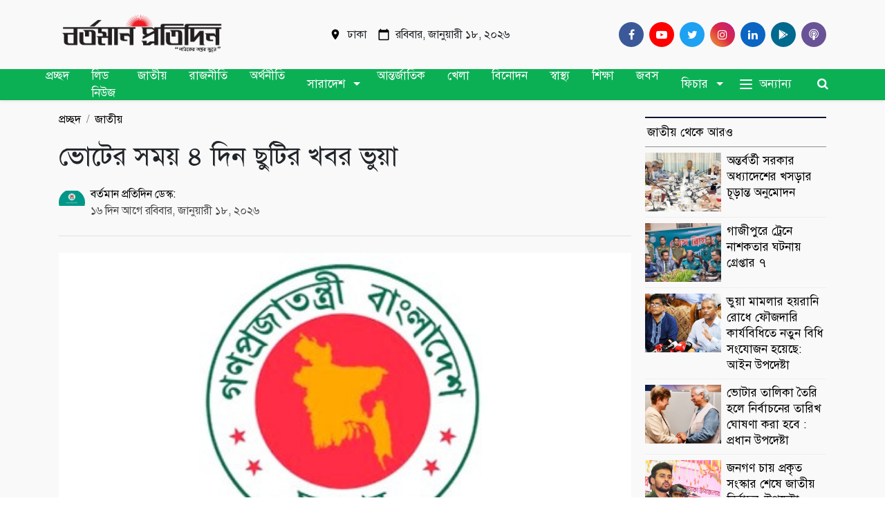

--- FILE ---
content_type: text/html; charset=UTF-8
request_url: https://bartomanpratidin.com/post/%E0%A6%AD%E0%A7%8B%E0%A6%9F%E0%A7%87%E0%A6%B0-%E0%A6%B8%E0%A6%AE%E0%A7%9F-%E0%A7%AA-%E0%A6%A6%E0%A6%BF%E0%A6%A8-%E0%A6%9B%E0%A7%81%E0%A6%9F%E0%A6%BF%E0%A6%B0-%E0%A6%96%E0%A6%AC%E0%A6%B0-%E0%A6%AD%E0%A7%81%E0%A7%9F%E0%A6%BE
body_size: 16508
content:
<!DOCTYPE html>
<html lang="bn">

<head>
    <!-- meta tags -->
    <base href="/" />
    <meta http-equiv="Content-Type" content="text/html; charset=utf-8" />
    <meta http-equiv="X-UA-Compatible" content="IE=edge" />
    <meta name="viewport" content="width=device-width, initial-scale=1" />
    <meta name="language" content="bn" />
    <meta http-equiv="refresh" content="600" />
    <meta name="developer" content="Global Fast Coder">

    <!-- title & icons -->
    <title>Bortoman Protidin</title>
    <link rel="shortcut icon" href="https://bartomanpratidin.com/media/fav_icon/logo-03.png" />
    <link rel="apple-touch-icon" href="https://bartomanpratidin.com/media/fav_icon/logo-03.png">


    <!-- og meta tags -->
        <meta property="og:url" content="https://bartomanpratidin.com/post/%E0%A6%AD%E0%A7%8B%E0%A6%9F%E0%A7%87%E0%A6%B0-%E0%A6%B8%E0%A6%AE%E0%A7%9F-%E0%A7%AA-%E0%A6%A6%E0%A6%BF%E0%A6%A8-%E0%A6%9B%E0%A7%81%E0%A6%9F%E0%A6%BF%E0%A6%B0-%E0%A6%96%E0%A6%AC%E0%A6%B0-%E0%A6%AD%E0%A7%81%E0%A7%9F%E0%A6%BE" />
    <meta property="og:type" content="article" />
    <meta property="og:title" content="ভোটের সময় ৪ দিন ছুটির খবর ভুয়া" />
    <meta property="og:description" content="আসন্ন দ্বাদশ জাতীয় সংসদ নির্বাচন উপলক্ষে চার দিনের ছুটি নিয়ে সামাজিক যোগাযোগমাধ্যমে ছড়িয়ে পড়া প্রজ্ঞাপনটি ভুয়া বলে জানায় জনপ্রশাসন মন্ত্রণালয়।" />
    <meta property="og:image" content="https://bartomanpratidin.com/media/posts/shareables/ভোটের সময় ৪ দিন ছুটির খবর ভুয়া.jpg" />
    <meta name="keywords" content="অভিনেত্রী মাহিয়া মাহি, রিটার্নিং কর্মকর্তা, রাজশাহী-১ আসন, প্রার্থিতা , নির্বাচন কমিশন, দত্তক, ক্লিনিক, দ্বিতীয় বিবাহ, নবজাতক, ঝিনাইদহ, সন্তানকে বিক্রি,নিউমোনিয়া, শীতকাল, ফাইবার, ভিটামিন, হেলথলাইন, পুষ্টিকর খাবার ,ফুসফুস , জ্বর, এলপিজি গ্যাস, বাংলাদেশ এনার্জি রেগুলেটরি কমিশন, সিলিন্ডার,  এলপিজি, ভোক্তাপর্যায়, বোতলজাতকৃত , বিইআরসি, খুন, মামলা,  আটক, গ্রেফতার, আসামি, ঢাকা মেডিকেল কলেজে, অভিযান, সংবাদ, হত্যা, তথ্য, সিরাজগঞ্জ, র‌্যাপিড অ্যাকশন ব্যাটালিয়ন, র‌্যাব, অস্ত্র , আহত, পলাতক, ইছামতি, র‌্যাব-১২,মোবাইল, কুমিল্লা কোতয়ালী মডেল থানা, জিডি, ফোন, হস্তান্তর, পুলিশ সুপার, পুলিশ , অফিসার ইনচার্জ, অভিযান, সংবাদ, উদ্ধার , শিক্ষাক্রম,  অপপ্রচার,  শিক্ষামন্ত্রী, অভিভাবক,সামাজিকযোগাযোগ,মাধ্যম,ডা.দীপুমনি,মিথ্যাচার,শিক্ষক,প্রশিক্ষণ,শিক্ষামন্ত্রণালয়,উচ্চশিক্ষা,অধিদপ্তর,ল্যাপটপ,স্ক্রিন,পরিষ্কার,কম্পিউটার,গবেষক,মন্ত্রণালয়,কর্মকর্তাকর্মচারী,টেলিকম,সচিবালয়,বিনোদন,টেলিভিশন,স্যাটেলাইট,মাদকদ্রব্য, কমিউনকেশন, তথ্য ও যোগাযোগ প্রযুক্তি প্রতিমন্ত্রী, জুনাইদ আহমেদ পলক, মন্ত্রণালয়,  কর্মকর্তা-কর্মচারী, টেলিকম, সচিবালয়, বিনোদন, টেলিভিশন,স্যাটেলাইট কমিউনকেশন, তথ্য ও যোগাযোগ প্রযুক্তি প্রতিমন্ত্রী, জুনাইদ আহমেদ পলক, টিসিবি, রোমানিয়া, মন্ত্রিপরিষদ বিভাগ, সয়াবিন তেল, অনুমোদন , আন্তর্জাতিক, অর্থমন্ত্রী,ঢাকা, মাদকবিরোধী, অভিযান, ডিএমপি, মেট্রোপলিটন পুলিশ, আসামি, থানা,   অতিরিক্ত উপ-কমিশনার, কুয়ালালামপুর , মালয়েশিয়ান ইমিগ্রেশন , ইন্দোনেশিয়া, বাংলাদেশ, ভারত, মিয়ানমার, পাকিস্তান, ফিলিপাইন, অভিবাসী, নিয়োগকর্তা , ওয়ার্ক ভিসা, বিদেশি, আটক, ইমিগ্রেশন পুলিশ,সহকারী শিক্ষক নিয়োগ পরীক্ষা,বাংলাদেশ কংগ্রেস, মনোনয়নপত্র ,বৈধ, হিরো আলম, নির্বাচন কমিশন,বগুড়া-৪ আসন, নির্বাচন, প্রার্থিতা, কমিশন আপিল শুনানি, তথ্যমন্ত্রী,ড. হাছান মাহমুদ , দেশি পেঁয়াজ , আওয়ামী লীগ," />
        <style>
        /* mobile header */
        .h-scroll {
            width: auto;
            overflow-x: scroll;
            white-space: nowrap;
            padding: 2px 15px;
        }

        .link-reset {
            text-decoration: none !important;
            color: inherit !important;
            color: white;
            font-size: 16px;
            padding-bottom: 0.5rem !important;
            padding-top: 0.5rem !important;
            margin-right: 1rem !important;
            margin-left: 1rem !important;
            display: inline-block !important;
        }

        #h-menu {
            position: sticky;
            z-index: 99;
            top: 0;
            left: 0;
            background: #EE303B;
            height: 43px;
            margin: 0;
            padding: 0;
            outline: none;

            float: right;
            width: 100%;
            padding-right: 0;
        }

        /* sidebar menu css */
        .sidebar_menu {
            width: 230px;
            height: 100vh;
            background: #0C5BC4;
            position: fixed;
            top: 2;
            left: -100%;
            z-index: 100;
            color: #FFFFFF !important;
            padding: 40px 10px;
            overflow-y: scroll;
            transition: .2s all ease-in-out;
        }

        .sidebar_menu_active {
            left: 0 !important;
        }

        .sidebar_menu ul {
            margin-top: 50px;
        }

        .sidebar_menu ul li {
            border-bottom: 1px dashed #EFEFEF
        }

        .sidebar_menu ul li a {
            color: #FFFFFF;
            padding: 5px 0;
            display: block;
        }

        #sidebar_menu_close {
            position: fixed;
            top: 0;
            left: 0;
            display: block;
            width: 0;
            height: 100%;
            background: rgba(0, 0, 0, 0.5);
            z-index: 99;
            transition: .1s all ease-in-out;
        }

        /* search css */
        .search {
            position: fixed;
            display: block;
            top: -100%;
            left: 0;
            width: 100%;
            padding: 20px 10px;
            background: red;
            z-index: 100;
            transition: .2s all ease-in-out;
        }

        @media (max-width: 786px) {
            .content-container {
                margin-top: 0px;
            }
        }

        header {
            border-top: 0px solid transparent !important;
        }

        .ms_ad_area {
            z-index: 200 !important;
            position: relative;
            top: 0;
            left: 0;
        }
    </style>
    <!-- css links -->
    <link rel="stylesheet" href="https://stackpath.bootstrapcdn.com/font-awesome/4.7.0/css/font-awesome.min.css"
        integrity="sha384-wvfXpqpZZVQGK6TAh5PVlGOfQNHSoD2xbE+QkPxCAFlNEevoEH3Sl0sibVcOQVnN" crossorigin="anonymous">
    <link rel="stylesheet" href="https://cdn.jsdelivr.net/npm/bootstrap@4.6.2/dist/css/bootstrap.min.css"
        integrity="sha384-xOolHFLEh07PJGoPkLv1IbcEPTNtaed2xpHsD9ESMhqIYd0nLMwNLD69Npy4HI+N" crossorigin="anonymous">
    <link rel="stylesheet" href="https://bartomanpratidin.com/front-end/css/common.css">
    <link rel="stylesheet" type="text/css" href="https://bartomanpratidin.com/front-end/css/style.css">
    <link rel="stylesheet" href="https://cdnjs.cloudflare.com/ajax/libs/jqueryui/1.12.1/jquery-ui.min.css" />
</head>

<body>
        <div class="body-items" style="background: #f9f9f9">
        <div class="container d-none d-print">
            <img class="print-logo" style="max-width: 250px;" src="javascriptL:void(0)" alt="#" />
        </div>
        
        
        <div class="ms_ad_area">
            <div class="col-12 text-center m-0 p-0">
                <script async src="https://pagead2.googlesyndication.com/pagead/js/adsbygoogle.js?client=ca-pub-7011530969095056"
     crossorigin="anonymous">(adsbygoogle = window.adsbygoogle || []).push({});</script>
            </div>
        </div>
        

        <div class="container d-none d-lg-flex py-3 navbar-root" id="section-down">
            <div class="d-flex justify-content-between align-items-center w-100">
                <a class="brand-logo-top" title="Comilla 24" href="/">
                    <img style="max-width: 300px;"
                        src="https://bartomanpratidin.com/media/header_logo/logo-02.png"
                        alt="Comilla 24" />
                </a>
                <p class="d-flex align-items-center">
                    <span class="d-flex align-items-center mr-3">
                        <svg class="mr-2" fill="black" xmlns="http://www.w3.org/2000/svg" height="18"
                            viewBox="0 0 24 24" width="18">
                            <path d="M0 0h24v24H0z" fill="none" />
                            <path
                                d="M12 2C8.13 2 5 5.13 5 9c0 5.25 7 13 7 13s7-7.75 7-13c0-3.87-3.13-7-7-7zm0 9.5c-1.38 0-2.5-1.12-2.5-2.5s1.12-2.5 2.5-2.5 2.5 1.12 2.5 2.5-1.12 2.5-2.5 2.5z" />
                        </svg><span>ঢাকা</span>
                    </span>
                    <span class="d-flex align-items-center">
                        <svg class="mr-2" fill="black" xmlns="http://www.w3.org/2000/svg" height="18"
                            viewBox="0 0 24 24" width="18">
                            <path d="M0 0h24v24H0z" fill="none" />
                            <path
                                d="M20 3h-1V1h-2v2H7V1H5v2H4c-1.1 0-2 .9-2 2v16c0 1.1.9 2 2 2h16c1.1 0 2-.9 2-2V5c0-1.1-.9-2-2-2zm0 18H4V8h16v13z" />
                        </svg><span> রবিবার, জানুয়ারী ১৮, ২০২৬</span>
                    </span>
                </p>
                <div class="d-flex align-items-center social-media-icons">
                    <a href="https://www.facebook.com/bartomanpratidin?mibextid=ZbWKwL" aria-label="Facebook" target="_blank" class="pl-2"
                        rel="nofollow noopener">
                        <div class="social-icon facebook"><i class="fa fa-facebook"></i></div>
                    </a>
                    <a href="https://www.youtube.com/@bartomanpratidin9323" aria-label="Youtube" target="_blank"
                        class="pl-2" rel="nofollow noopener">
                        <div class="social-icon youtube"><i class="fa fa-youtube-play"></i></div>
                    </a>
                    <a href="javascript:void(0)" aria-label="Twitter" class="pl-2" rel="nofollow noopener">
                        <div class="social-icon twitter"><i class="fa fa-twitter"></i></div>
                    </a>
                    <a href="javascript:void(0)" aria-label="Instagram" class="pl-2" rel="nofollow noopener">
                        <div class="social-icon instagram"><i class="fa fa-instagram"></i></div>
                    </a>
                    <a href="javascript:void(0)" aria-label="Linkedin" class="pl-2" rel="nofollow noopener">
                        <div class="social-icon linkedin"><i class="fa fa-linkedin"></i></div>
                    </a>
                    <a href="javascript(0)" aria-label="google play" class="pl-2" rel="nofollow noopener">
                        <div class="social-icon googleplay" style="background: #00698e;">
                            <svg aria-hidden="true" focusable="false" data-prefix="fab" data-icon="google-play"
                                class="svg-inline--fa fa-google-play fa-w-16" role="img" height="14"
                                xmlns="http://www.w3.org/2000/svg" viewBox="0 0 512 512">
                                <path fill="white"
                                    d="M325.3 234.3L104.6 13l280.8 161.2-60.1 60.1zM47 0C34 6.8 25.3 19.2 25.3 35.3v441.3c0 16.1 8.7 28.5 21.7 35.3l256.6-256L47 0zm425.2 225.6l-58.9-34.1-65.7 64.5 65.7 64.5 60.1-34.1c18-14.3 18-46.5-1.2-60.8zM104.6 499l280.8-161.2-60.1-60.1L104.6 499z">
                                </path>
                            </svg>
                        </div>
                    </a>
                    <a href="javascript:void(0)" aria-label="Comilla 24 Podcast" class="pl-2"
                        rel="nofollow noopener">
                        <div class="social-icon" style="background: #695296;"><i class="fa fa-podcast"></i></div>
                    </a>
                </div>
            </div>
        </div>

        
        <div class="sidebar_menu" id="sidebar_menu">
            <ul>
                                                            <li>
                            <a href="https://bartomanpratidin.com/category-post/%E0%A6%B2%E0%A6%BF%E0%A6%A1-%E0%A6%A8%E0%A6%BF%E0%A6%89%E0%A6%9C">
                                লিড নিউজ
                            </a>
                        </li>
                                            <li>
                            <a href="https://bartomanpratidin.com/category-post/jateey">
                                জাতীয়
                            </a>
                        </li>
                                            <li>
                            <a href="https://bartomanpratidin.com/category-post/rajneeti">
                                রাজনীতি
                            </a>
                        </li>
                                            <li>
                            <a href="https://bartomanpratidin.com/category-post/orthneeti">
                                অর্থনীতি
                            </a>
                        </li>
                                            <li>
                            <a href="https://bartomanpratidin.com/category-post/sarades">
                                সারাদেশ
                            </a>
                        </li>
                                            <li>
                            <a href="https://bartomanpratidin.com/category-post/antrjatik">
                                আন্তর্জাতিক
                            </a>
                        </li>
                                            <li>
                            <a href="https://bartomanpratidin.com/category-post/khela">
                                খেলা
                            </a>
                        </li>
                                            <li>
                            <a href="https://bartomanpratidin.com/category-post/binodn">
                                বিনোদন
                            </a>
                        </li>
                                            <li>
                            <a href="https://bartomanpratidin.com/category-post/swasthz">
                                স্বাস্থ্য
                            </a>
                        </li>
                                            <li>
                            <a href="https://bartomanpratidin.com/category-post/siksha">
                                শিক্ষা
                            </a>
                        </li>
                                            <li>
                            <a href="https://bartomanpratidin.com/category-post/jbs">
                                জবস
                            </a>
                        </li>
                                            <li>
                            <a href="https://bartomanpratidin.com/category-post/ficar">
                                ফিচার
                            </a>
                        </li>
                                                </ul>

            <div class="text-center" style="cursor: pointer;" onclick="toggleSidebarMenu(false)">
                <svg xmlns="http://www.w3.org/2000/svg" fill="none" viewBox="0 0 24 24" stroke-width="1.5"
                    stroke="currentColor" style="width: 30px; margin-top: 40px;">
                    <path stroke-linecap="round" stroke-linejoin="round" d="M6 18L18 6M6 6l12 12" />
                </svg>
            </div>
        </div>

        <div id="sidebar_menu_close" onclick="toggleSidebarMenu(false)"></div>
        

        <nav class="navbar navbar-expand-lg sticky-top shadow-sm navigator-extra" style="z-index: 2147483!important;">
            <div class="container">
                <button class="navbar-toggler collapsed m-margin-reducer-left-14" id="open-sidebar-icon"
                    onclick="toggleSidebarMenu(true)" type="button" data-toggle="collapse"
                    data-target="#main-nav-1" aria-controls="main-nav-1" aria-expanded="false"
                    aria-label="Toggle navigation">
                    <span class="icon-bar top-bar" style="background: #0C5BC4"></span>
                    <span class="icon-bar middle-bar" style="background: #0C5BC4"></span>
                    <span class="icon-bar bottom-bar" style="background: #0C5BC4"></span>
                    <span class="sr-only">Bartoman Protidin<span>
                </button>
                <button class="navbar-toggler collapsed m-margin-reducer-left-14 d-none" id="close-sidebar-icon"
                    onclick="toggleSidebarMenu(false)" type="button" data-toggle="collapse"
                    data-target="#main-nav-1" aria-controls="main-nav-1" aria-expanded="false"
                    aria-label="Toggle navigation">
                    <svg xmlns="http://www.w3.org/2000/svg" width="20" height="20" fill="currentColor"
                        class="bi bi-x-lg" viewBox="0 0 16 16">
                        <path
                            d="M2.146 2.854a.5.5 0 1 1 .708-.708L8 7.293l5.146-5.147a.5.5 0 0 1 .708.708L8.707 8l5.147 5.146a.5.5 0 0 1-.708.708L8 8.707l-5.146 5.147a.5.5 0 0 1-.708-.708L7.293 8 2.146 2.854Z" />
                    </svg>
                    <span class="sr-only">Bartoman Protidin<span>
                </button>
                <div class="navbar-brand align-items-center d-flex d-lg-none mr-0">
                    <a href="https://bartomanpratidin.com">
                        <img src="https://bartomanpratidin.com/media/header_logo/logo-02.png"
                            alt="Bartoman Protidin"width="1345" height="192" />
                    </a>
                </div>
                <button type="button" class="btn btn-link d-flex d-lg-none" onclick="toggleSearch(true)"
                    style="margin-right: -14px;">
                    <i class="fa fa-search" style="font-size: 20px;"></i></button>
                <div style="width: 99%">
                    <ul class="navbar-nav m-auto d-none d-lg-flex d-menu-items justify-content-center">
                        
                        <li class="nav-item">
                            <a title="" href="https://bartomanpratidin.com" class="nav-link">প্রচ্ছদ
                            </a>
                        </li>
                                                                                    <li class="nav-item">
                                    <a title="" href="https://bartomanpratidin.com/category-post/%E0%A6%B2%E0%A6%BF%E0%A6%A1-%E0%A6%A8%E0%A6%BF%E0%A6%89%E0%A6%9C"
                                        class="nav-link">লিড নিউজ
                                    </a>
                                </li>
                                                                                                                <li class="nav-item">
                                    <a title="" href="https://bartomanpratidin.com/category-post/jateey"
                                        class="nav-link">জাতীয়
                                    </a>
                                </li>
                                                                                                                <li class="nav-item">
                                    <a title="" href="https://bartomanpratidin.com/category-post/rajneeti"
                                        class="nav-link">রাজনীতি
                                    </a>
                                </li>
                                                                                                                <li class="nav-item">
                                    <a title="" href="https://bartomanpratidin.com/category-post/orthneeti"
                                        class="nav-link">অর্থনীতি
                                    </a>
                                </li>
                                                                                                                <li class="nav-item dropdown dropdown-toggle"
                                    style="display: flex; color: #FFF; align-items: center;">
                                    <a title="" href="#"
                                        class="nav-link">সারাদেশ</a>
                                    <div class="dropdown-menu single-dropdown s-dr-menu m-0"
                                        aria-labelledby="navbarDropdown">
                                                                                    <a class="dropdown-item" href="https://bartomanpratidin.com/category-post/jelar-khbr"
                                                style="padding: 5px 0;">জেলার খবর
                                            </a>
                                                                            </div>
                                </li>
                                                                                                                <li class="nav-item">
                                    <a title="" href="https://bartomanpratidin.com/category-post/antrjatik"
                                        class="nav-link">আন্তর্জাতিক
                                    </a>
                                </li>
                                                                                                                <li class="nav-item">
                                    <a title="" href="https://bartomanpratidin.com/category-post/khela"
                                        class="nav-link">খেলা
                                    </a>
                                </li>
                                                                                                                <li class="nav-item">
                                    <a title="" href="https://bartomanpratidin.com/category-post/binodn"
                                        class="nav-link">বিনোদন
                                    </a>
                                </li>
                                                                                                                <li class="nav-item">
                                    <a title="" href="https://bartomanpratidin.com/category-post/swasthz"
                                        class="nav-link">স্বাস্থ্য
                                    </a>
                                </li>
                                                                                                                <li class="nav-item">
                                    <a title="" href="https://bartomanpratidin.com/category-post/siksha"
                                        class="nav-link">শিক্ষা
                                    </a>
                                </li>
                                                                                                                <li class="nav-item">
                                    <a title="" href="https://bartomanpratidin.com/category-post/jbs"
                                        class="nav-link">জবস
                                    </a>
                                </li>
                                                                                                                <li class="nav-item dropdown dropdown-toggle"
                                    style="display: flex; color: #FFF; align-items: center;">
                                    <a title="" href="#"
                                        class="nav-link">ফিচার</a>
                                    <div class="dropdown-menu single-dropdown s-dr-menu m-0"
                                        aria-labelledby="navbarDropdown">
                                                                                    <a class="dropdown-item" href="https://bartomanpratidin.com/category-post/laifstail"
                                                style="padding: 5px 0;">লাইফস্টাইল
                                            </a>
                                                                                    <a class="dropdown-item" href="https://bartomanpratidin.com/category-post/tthzprzukti"
                                                style="padding: 5px 0;">তথ্যপ্রযুক্তি
                                            </a>
                                                                                    <a class="dropdown-item" href="https://bartomanpratidin.com/category-post/tzurijm"
                                                style="padding: 5px 0;">ট্যুরিজম
                                            </a>
                                                                                    <a class="dropdown-item" href="https://bartomanpratidin.com/category-post/prasona"
                                                style="padding: 5px 0;">পড়াশোনা
                                            </a>
                                                                            </div>
                                </li>
                                                                            

                        
                        <li class="nav-item position-static d-flex">
                                                            <button class="navbar-toggler collapsed nav-link d-flex align-items-center"
                                    aria-expanded="false" type="button" data-toggle="collapse"
                                    data-target="#nav-items-2">
                                    <div class="button-bars">
                                        <span class="icon-bar top-bar"></span>
                                        <span class="icon-bar middle-bar"></span>
                                        <span class="icon-bar bottom-bar"></span>
                                    </div>
                                    <span class="button-label">অন্যান্য</span>
                                </button>
                                                                    <div class="dropdown-menu w-100 top-auto shadow border-0 rounded-0 nav-collapse collapse m-0"
                                        id="nav-items-2">
                                        <div class="container">
                                            <div class="row w-100 menu-items-others">
                                                                                                    <div class="col-sm-2 ">
                                                        <a
                                                            href="https://bartomanpratidin.com/category-post/prbas">প্রবাস</a>
                                                    </div>
                                                                                                    <div class="col-sm-2 ">
                                                        <a
                                                            href="https://bartomanpratidin.com/category-post/ain-adalt">আইন-আদালত</a>
                                                    </div>
                                                                                                    <div class="col-sm-2 ">
                                                        <a
                                                            href="https://bartomanpratidin.com/category-post/eksklusiv">এক্সক্লুসিভ</a>
                                                    </div>
                                                                                                    <div class="col-sm-2 ">
                                                        <a
                                                            href="https://bartomanpratidin.com/category-post/dhrm">ধর্ম</a>
                                                    </div>
                                                                                                    <div class="col-sm-2 ">
                                                        <a
                                                            href="https://bartomanpratidin.com/category-post/mtamt">মতামত</a>
                                                    </div>
                                                                                                    <div class="col-sm-2 ">
                                                        <a
                                                            href="https://bartomanpratidin.com/category-post/chotder-post">ছোটদের পোস্ট</a>
                                                    </div>
                                                                                                    <div class="col-sm-2 ">
                                                        <a
                                                            href="https://bartomanpratidin.com/category-post/kzampas">ক্যাম্পাস</a>
                                                    </div>
                                                                                                    <div class="col-sm-2 ">
                                                        <a
                                                            href="https://bartomanpratidin.com/category-post/pdkast">পডকাস্ট</a>
                                                    </div>
                                                                                                    <div class="col-sm-2 ">
                                                        <a
                                                            href="https://bartomanpratidin.com/category-post/krrishi-oo-prkrriti">কৃষি ও প্রকৃতি</a>
                                                    </div>
                                                                                                    <div class="col-sm-2 ">
                                                        <a
                                                            href="https://bartomanpratidin.com/category-post/eviyesn">এভিয়েশন</a>
                                                    </div>
                                                                                                    <div class="col-sm-2 ">
                                                        <a
                                                            href="https://bartomanpratidin.com/category-post/gnmadhzm">গণমাধ্যম</a>
                                                    </div>
                                                                                                    <div class="col-sm-2 ">
                                                        <a
                                                            href="https://bartomanpratidin.com/category-post/knvartar">কনভার্টার</a>
                                                    </div>
                                                                                            </div>
                                        </div>
                                    </div>
                                                                                    </li>
                        
                        <li class="nav-item position-static d-flex">
                            <button type="button" class="btn btn-link" onclick="toggleSearch(true)"><i
                                    class="fa fa-search"></i>
                            </button>
                        </li>
                    </ul>
                </div>
            </div>

            
            <style>
                .search-wrapper {
                    position: absolute;
                    top: 10%;
                    left: 0;
                    width: 100%;
                }

                @media only screen and (max-width: 992px) {
                    .search-wrapper {
                        top: 20% !important;
                    }
                }
            </style>
            <form class="search-wrapper d-none" id="search-ms" action="https://bartomanpratidin.com/search_post_details" method="get">
                <div class="container-fluid container-md m-pl-0 m-pr-0">
                    <div class="d-flex align-items-center justify-content-between w-100">
                        <div class="input-group">
                            <input type="text" name="search" class="form-control" id="search"
                                autocomplete="off" placeholder="অনুসন্ধান করুন" required />
                            <div class="input-group-append search-action">
                                <button type="submit" class="btn btn-dark"><i style="color: white !important;"
                                        class="fa fa-search"></i></button>
                                <button type="button" class="btn btn-light m-margin-reducer-right-14"
                                    onclick="toggleSearch(false)">
                                    <i class="fa fa-times"></i></button>
                            </div>
                        </div>
                    </div>
                </div>
            </form>
        </nav>

        
            <main role="main">
        <div data-nosnippet id="section-container-parent">
            <div class="pt-2 pb-2 details">
                <div class="container">
                    <div class="news-items">
                        <div class="row news-item-0">
                            <div class="col-xl-9 col-lg-8 news-root-container-0">
                                <ol class="d-flex" style="padding: 0; margin: 8px 0 16px;">
                                    <li class="breadcrumb-item">
                                        <a class="d-inline" href="https://bartomanpratidin.com">প্রচ্ছদ</a>
                                    </li>
                                    <li class="breadcrumb-item active" aria-current="page"><a class="d-inline"
                                            href="javascript:void(0)">জাতীয়</a>
                                    </li>
                                </ol>
                                <article class="details-body" lg-uid="lg0">
                                    <h1 class="news-title">
                                        ভোটের সময় ৪ দিন ছুটির খবর ভুয়া
                                    </h1>
                                    <div class="details-writer d-flex align-items-center justify-content-between my-2 py-2"
                                        style="gap: 10px;">
                                        <div class="d-flex align-items-center">
                                            <div style="width: 38px;height: 38px;border-radius: 19px; overflow: hidden;">
                                                                                                    <img class="author-image" style="width: 100%;"
                                                        src="https://bartomanpratidin.com/"
                                                        alt="Bortoman Protidin">
                                                                                            </div>
                                            <div class="d-flex justify-content-start flex-column ml-2">
                                                <div class="d-flex align-items-center author-reporting-area">
                                                    <div class="d-flex align-items-center">
                                                        <a href="javascript:void(0)" rel="nofollow" class="author">
                                                            বর্তমান প্রতিদিন ডেস্ক:
                                                        </a>
                                                    </div>
                                                </div>
                                                <p class="news-time" style="color: rgba(0,0,0,.7);">
                                                    ১৬ দিন আগে
                                                    রবিবার, জানুয়ারী ১৮, ২০২৬                                                </p>
                                            </div>
                                        </div>
                                    </div>
                                    <!-- ShareThis BEGIN -->
                                    <div class="sharethis-inline-share-buttons"></div>
                                    <!-- ShareThis END -->
                                    <hr class="pb-2 fix-padding-0">
                                    <div class="news-image">
                                        <img src="https://bartomanpratidin.com/media/posts/thumbnails/ভোটের সময় ৪ দিন ছুটির খবর ভুয়া.jpg"
                                            alt="#" class="lg-image"  width="100%"/>
                                    </div>
                                    <div class="news-details">
                                        <p><span style="font-size: 1rem;"><b>বর্তমান প্রতিদিন ডেস্ক:</b></span><br></p><p>আসন্ন দ্বাদশ জাতীয় সংসদ নির্বাচন উপলক্ষে চার দিনের ছুটি নিয়ে সামাজিক যোগাযোগমাধ্যমে ছড়িয়ে পড়া প্রজ্ঞাপনটি ভুয়া বলে জানায় জনপ্রশাসন মন্ত্রণালয়।</p><p>আগের প্রজ্ঞাপন অনুসারে, শুধু ভোটের দিন ৭ জানুয়ারি (রবিবার) নির্বাচনকালীন সাধারণ ছুটি থাকবে বলেও জানিয়েছেন জনপ্রশাসনের সংশ্লিষ্ট শাখার একজন কর্মকর্তা।</p><p>এ বিষয়ে সচিবালয়ে জনপ্রশাসন মন্ত্রণালয়ের বিধি অনুবিভাগের দায়িত্বপ্রাপ্ত অতিরিক্ত সচিব মুহিদুল ইসলাম সাংবাদিকদের বলেন, ফেসবুকে ছড়িয়ে পড়া প্রজ্ঞাপনটি সঠিক নয়। মন্ত্রণালয় থেকে এ বিষয়ে একটি সতর্কীকরণ নোটিশ দেওয়া হবে।</p><p>আগামী ৭ জানুয়ারি সারা দেশে সকাল ৮টা থেকে বিকাল ৪টা পর্যন্ত টানা ভোটগ্রহণ চলবে। ওই দিন সাধারণ ছুটি ঘোষণা করে গত ২৮ ডিসেম্বর জনপ্রশাসন মন্ত্রণালয় থেকে প্রজ্ঞাপন জারি করা হয়।&nbsp;&nbsp;</p><p>ওই প্রজ্ঞাপনে বলা হয়েছে, সব সরকারি, আধাসরকারি, স্বায়ত্তশাসিত ও বেসরকারি অফিস, প্রতিষ্ঠান, সংস্থায় কর্মরত কর্মকর্তা-কর্মচারী এবং সরকারি, বেসরকারি শিক্ষাপ্রতিষ্ঠানের শিক্ষক-কর্মকর্তা-কর্মচারীদের ভোটাধিকার প্রয়োগ ও ভোটগ্রহণের সুবিধার্থে সারা দেশে নির্বাচনকালীন সাধারণ ছুটি ঘোষণা করা হলো।</p><p>অ্যালোকেশন অব বিজনেস অ্যামং দ্য ডিফারেন্ট মিনিস্ট্রিরিজ অ্যান্ড ডিভিশনসের জনপ্রশাসন মন্ত্রণালয়ের অংশে ৩৭ নম্বর ক্রমিকে প্রদত্ত ক্ষমতাবলে নির্বাচন কমিশন সচিবালয়ের চাহিদা মোতাবেক এই ছুটি ঘোষণা করা হয় বলেও প্রজ্ঞাপনে উল্লেখ করা হয়েছে।</p>

                                        
                                                                                
                                    </div>

                                    <div class="content-below-ad content-below-ad-0 d-print-none">
                                    </div>
                                    <div class="row" style="background: #f1f1f1;">
                                        <div class="col-md-6">

                                            <div id="fb-root"></div>
                                            <script async defer crossorigin="anonymous" src="https://connect.facebook.net/en_GB/sdk.js#xfbml=1&version=v15.0"
                                                nonce="lis0YNax"></script>

                                            <div class="fb-like" data-href="https://bartomanpratidin.com/post/%E0%A6%AD%E0%A7%8B%E0%A6%9F%E0%A7%87%E0%A6%B0-%E0%A6%B8%E0%A6%AE%E0%A7%9F-%E0%A7%AA-%E0%A6%A6%E0%A6%BF%E0%A6%A8-%E0%A6%9B%E0%A7%81%E0%A6%9F%E0%A6%BF%E0%A6%B0-%E0%A6%96%E0%A6%AC%E0%A6%B0-%E0%A6%AD%E0%A7%81%E0%A7%9F%E0%A6%BE" data-width=""
                                                data-layout="button_count" data-action="like" data-size="small"
                                                data-share="true"></div>

                                            <a class="twitter-share-button"
                                                href="https://twitter.com/intent/tweet?text=ভোটের%20সময়%20৪%20দিন%20ছুটির%20খবর%20ভুয়া">
                                                Tweet
                                            </a>

                                            <script async="" src="//platform.twitter.com/widgets.js" target="_blank" charset="utf-8" type="text/javascript">
                                            </script>
                                                                                            <div style="margin-top: 18px;">
                                                    <div style="float: left;"><b>ইউটিউব সাবস্ক্রাইব করুন&nbsp;&nbsp;</b>
                                                    </div>
                                                    <div style="float: left;">
                                                        <script src="https://apis.google.com/js/platform.js"></script>

                                                        <div class="g-ytsubscribe"
                                                            data-channelid="UC_0ULICFnwt2mva21CqPekA"
                                                            data-layout="default" data-count="default"></div>
                                                    </div>
                                                </div>
                                                                                    </div>
                                                                                    <div class="col-md-6">
                                                <div class="pull-right" style="margin-top: 5px;">
                                                    <div class="fb-page" data-href="https://www.facebook.com/bartomanpratidin?mibextid=ZbWKwL"
                                                        data-tabs="" data-width="" data-height=""
                                                        data-small-header="true" data-adapt-container-width="true"
                                                        data-hide-cover="false" data-show-facepile="false">
                                                        <blockquote cite="https://www.facebook.com/bartomanpratidin?mibextid=ZbWKwL"
                                                            class="fb-xfbml-parse-ignore">
                                                            <a href="https://www.facebook.com/bartomanpratidin?mibextid=ZbWKwL"> </a>
                                                        </blockquote>
                                                    </div>
                                                </div>
                                            </div>
                                                                            </div>
                                    <div class="py-2 d-print-none">
                                        <div id="fb-root"></div>
                                        <script async="" defer="" crossorigin="anonymous"
                                            src="https://connect.facebook.net/en_US/sdk.js#xfbml=1&amp;version=v10.0&amp;appId=3102640556528237&amp;autoLogAppEvents=1"
                                            nonce="" type="text/javascript"></script>
                                        <div class="fb-comments fb_iframe_widget fb_iframe_widget_fluid_desktop"
                                            data-href="http://comilla24.globalfastcoder.com/post/dijital-inovesn-czalenj-fr-uimener-grzand-finale-onushthit"
                                            data-width="100%" data-numposts="5" fb-xfbml-state="rendered"
                                            fb-iframe-plugin-query="app_id=3102640556528237&amp;container_width=940&amp;height=100&amp;href=https%3A%2F%2Fwww.Bartoman Protidin.com%2Flaw-courts%2F192360&amp;locale=en_US&amp;numposts=5&amp;sdk=joey&amp;version=v8.0&amp;width="
                                            style="width: 100%;">
                                            <span style="vertical-align: bottom; width: 100%; height: 212px;">
                                                <iframe name="fe0a48235106" width="1000px" height="100px"
                                                    data-testid="fb:comments Facebook Social Plugin"
                                                    title="fb:comments Facebook Social Plugin" frameborder="0"
                                                    allowtransparency="true" allowfullscreen="true" scrolling="no"
                                                    allow="encrypted-media"
                                                    src="https://www.facebook.com/v8.0/plugins/comments.php?app_id=3102640556528237&amp;channel=https%3A%2F%2Fstaticxx.facebook.com%2Fx%2Fconnect%2Fxd_arbiter%2F%3Fversion%3D46%23cb%3Dfb24003030a988%26domain%3Dwww.Bartoman Protidin.com.com%26is_canvas%3Dfalse%26origin%3Dhttps%253A%252F%252Fwww.Bartoman Protidin.com%252Ffade2c7dc840f4%26relation%3Dparent.parent&amp;container_width=940&amp;height=100&amp;href=https%3A%2F%2Fwww.Bartoman Protidinpost.com%2Flaw-courts%2F192360&amp;locale=en_US&amp;numposts=5&amp;sdk=joey&amp;version=v8.0&amp;width="
                                                    style="border: none; visibility: visible; width: 100%; height: 212px;"
                                                    class="">
                                                </iframe>
                                            </span>
                                        </div>
                                    </div>
                                </article>
                                <div class="d-print-none">
                                    <div class="py-3 m-py-2">
                                        <div
                                            class="category-header d-flex justify-content-between align-items-center mt-2">
                                            <div class="heading recent-heading">
                                                <p class="title">সম্পর্কিত</p>
                                            </div>
                                        </div>
                                        <div class="more-items pt-2">
                                            <div class="row d-flex justify-content-center">
                                                                                                    <div class="col-sm-4 box-news">
                                                        <a href="https://bartomanpratidin.com/post/%E0%A6%AA%E0%A7%8D%E0%A6%B0%E0%A6%AC%E0%A6%BE%E0%A6%B8%E0%A7%80-%E0%A6%AD%E0%A7%8B%E0%A6%9F%E0%A6%BE%E0%A6%B0%E0%A6%A6%E0%A7%87%E0%A6%B0-%E0%A6%9C%E0%A6%A8%E0%A7%8D%E0%A6%AF-%E0%A7%AD-%E0%A6%B2%E0%A6%BE%E0%A6%96-%E0%A7%A8%E0%A7%AE-%E0%A6%B9%E0%A6%BE%E0%A6%9C%E0%A6%BE%E0%A6%B0-%E0%A6%AA%E0%A7%8B%E0%A6%B8%E0%A7%8D%E0%A6%9F%E0%A6%BE%E0%A6%B2-%E0%A6%AC%E0%A7%8D%E0%A6%AF%E0%A6%BE%E0%A6%B2%E0%A6%9F-%E0%A6%AA%E0%A6%BE%E0%A6%A0%E0%A6%BE%E0%A6%B2%E0%A7%87%E0%A6%A8-%E0%A6%87%E0%A6%B8%E0%A6%BF"
                                                            class="news-item news-item-box">
                                                            <img src="https://bartomanpratidin.com/media/posts/thumbnails/Screenshot 2026-01-08 150654.jpg"
                                                                alt="প্রবাসী ভোটারদের জন্য ৭ লাখ ২৮ হাজার পোস্টাল ব্যালট পাঠালেন ইসি" style="height:180px;"
                                                                class="img-loader" />
                                                            <h2 class="title">
                                                                প্রবাসী ভোটারদের জন্য ৭ লাখ ২৮ হাজার পোস্টাল ব্যালট পাঠালেন ইসি
                                                            </h2>
                                                        </a>
                                                    </div>
                                                                                                    <div class="col-sm-4 box-news">
                                                        <a href="https://bartomanpratidin.com/post/%E0%A6%A6%E0%A7%87%E0%A6%B6%E0%A7%80%E0%A7%9F-%E0%A6%85%E0%A6%B8%E0%A7%8D%E0%A6%A4%E0%A7%8D%E0%A6%B0%E0%A6%B8%E0%A6%B9-%E0%A6%97%E0%A7%8D%E0%A6%B0%E0%A7%87%E0%A6%AA%E0%A7%8D%E0%A6%A4%E0%A6%BE%E0%A6%B0-%E0%A7%AD-%E0%A6%A1%E0%A6%BE%E0%A6%95%E0%A6%BE%E0%A6%A4"
                                                            class="news-item news-item-box">
                                                            <img src="https://bartomanpratidin.com/media/posts/thumbnails/Screenshot 2024-02-04 134915.jpg"
                                                                alt="দেশীয় অস্ত্রসহ গ্রেপ্তার ৭ ডাকাত" style="height:180px;"
                                                                class="img-loader" />
                                                            <h2 class="title">
                                                                দেশীয় অস্ত্রসহ গ্রেপ্তার ৭ ডাকাত
                                                            </h2>
                                                        </a>
                                                    </div>
                                                                                                    <div class="col-sm-4 box-news">
                                                        <a href="https://bartomanpratidin.com/post/%E0%A6%B8%E0%A7%81%E0%A6%A6%E0%A6%B9%E0%A6%BE%E0%A6%B0%E0%A7%87%E0%A6%B0-%E0%A6%B8%E0%A7%80%E0%A6%AE%E0%A6%BE-%E0%A6%89%E0%A6%A0%E0%A6%BF%E0%A7%9F%E0%A7%87-%E0%A6%A8%E0%A6%BF%E0%A7%9F%E0%A7%87%E0%A6%9B%E0%A7%87-%E0%A6%AC%E0%A6%BE%E0%A6%82%E0%A6%B2%E0%A6%BE%E0%A6%A6%E0%A7%87%E0%A6%B6-%E0%A6%AC%E0%A7%8D%E0%A6%AF%E0%A6%BE%E0%A6%82%E0%A6%95"
                                                            class="news-item news-item-box">
                                                            <img src="https://bartomanpratidin.com/media/posts/thumbnails/eeeeeeeeee.jpg"
                                                                alt="সুদহারের সীমা উঠিয়ে নিয়েছে বাংলাদেশ ব্যাংক" style="height:180px;"
                                                                class="img-loader" />
                                                            <h2 class="title">
                                                                সুদহারের সীমা উঠিয়ে নিয়েছে বাংলাদেশ ব্যাংক
                                                            </h2>
                                                        </a>
                                                    </div>
                                                                                                    <div class="col-sm-4 box-news">
                                                        <a href="https://bartomanpratidin.com/post/%E0%A6%A6%E0%A7%87%E0%A6%B6%E0%A6%AC%E0%A6%BE%E0%A6%B8%E0%A7%80%E0%A6%95%E0%A7%87-%E0%A6%B0%E0%A6%AE%E0%A6%9C%E0%A6%BE%E0%A6%A8%E0%A7%87%E0%A6%B0-%E0%A6%B6%E0%A7%81%E0%A6%AD%E0%A7%87%E0%A6%9A%E0%A7%8D%E0%A6%9B%E0%A6%BE-%E0%A6%9C%E0%A6%BE%E0%A6%A8%E0%A6%BE%E0%A6%B2%E0%A7%87%E0%A6%A8-%E0%A6%AA%E0%A7%8D%E0%A6%B0%E0%A6%A7%E0%A6%BE%E0%A6%A8-%E0%A6%89%E0%A6%AA%E0%A6%A6%E0%A7%87%E0%A6%B7%E0%A7%8D%E0%A6%9F%E0%A6%BE"
                                                            class="news-item news-item-box">
                                                            <img src="https://bartomanpratidin.com/media/posts/thumbnails/Screenshot 2025-03-01 202328.jpg"
                                                                alt="দেশবাসীকে রমজানের শুভেচ্ছা জানালেন প্রধান উপদেষ্টা" style="height:180px;"
                                                                class="img-loader" />
                                                            <h2 class="title">
                                                                দেশবাসীকে রমজানের শুভেচ্ছা জানালেন প্রধান উপদেষ্টা
                                                            </h2>
                                                        </a>
                                                    </div>
                                                                                                    <div class="col-sm-4 box-news">
                                                        <a href="https://bartomanpratidin.com/post/%E0%A6%A6%E0%A7%87%E0%A6%B6%E0%A6%9C%E0%A7%81%E0%A6%A1%E0%A6%BC%E0%A7%87-%E0%A6%96%E0%A6%BE%E0%A6%B2%E0%A7%87%E0%A6%A6%E0%A6%BE-%E0%A6%9C%E0%A6%BF%E0%A7%9F%E0%A6%BE%E0%A6%B0-%E0%A6%95%E0%A7%8B%E0%A6%9F%E0%A6%BF-%E0%A6%95%E0%A7%8B%E0%A6%9F%E0%A6%BF-%E0%A6%B8%E0%A6%A8%E0%A7%8D%E0%A6%A4%E0%A6%BE%E0%A6%A8-%E0%A6%95%E0%A6%A8%E0%A6%95%E0%A6%9A%E0%A6%BE%E0%A6%81%E0%A6%AA%E0%A6%BE"
                                                            class="news-item news-item-box">
                                                            <img src="https://bartomanpratidin.com/media/posts/thumbnails/WhatsApp Image 2025-12-01 at 7.13.28 PM.jpeg"
                                                                alt="দেশজুড়ে খালেদা জিয়ার কোটি কোটি সন্তান: কনকচাঁপা" style="height:180px;"
                                                                class="img-loader" />
                                                            <h2 class="title">
                                                                দেশজুড়ে খালেদা জিয়ার কোটি কোটি সন্তান: কনকচাঁপা
                                                            </h2>
                                                        </a>
                                                    </div>
                                                                                                    <div class="col-sm-4 box-news">
                                                        <a href="https://bartomanpratidin.com/post/%E0%A6%89%E0%A6%AA%E0%A6%A6%E0%A7%87%E0%A6%B7%E0%A7%8D%E0%A6%9F%E0%A6%BE-%E0%A6%AA%E0%A6%B0%E0%A6%BF%E0%A6%B7%E0%A6%A6%E0%A7%87-%E0%A6%97%E0%A6%A3%E0%A6%AD%E0%A7%8B%E0%A6%9F-%E0%A6%85%E0%A6%A7%E0%A7%8D%E0%A6%AF%E0%A6%BE%E0%A6%A6%E0%A7%87%E0%A6%B6-%E0%A6%AA%E0%A6%BE%E0%A6%B8"
                                                            class="news-item news-item-box">
                                                            <img src="https://bartomanpratidin.com/media/posts/thumbnails/Screenshot 2025-11-25 151628.jpg"
                                                                alt="উপদেষ্টা পরিষদে গণভোট অধ্যাদেশ পাস" style="height:180px;"
                                                                class="img-loader" />
                                                            <h2 class="title">
                                                                উপদেষ্টা পরিষদে গণভোট অধ্যাদেশ পাস
                                                            </h2>
                                                        </a>
                                                    </div>
                                                                                            </div>
                                        </div>
                                    </div>
                                </div>
                                <div class="d-print-none">
                                    <div class="py-3 m-py-2">
                                        <div
                                            class="category-header d-flex justify-content-between align-items-center mt-2">
                                            <div class="heading recent-heading">
                                                <p class="title">আরও পড়ুন</p>
                                            </div>
                                        </div>
                                        <div class="more-items pt-2">
                                            <div class="row d-flex justify-content-center">
                                                                                                    <div class="col-sm-4 box-news">
                                                        <a href="https://bartomanpratidin.com/post/%E0%A6%AA%E0%A6%BE%E0%A6%9A%E0%A6%BE%E0%A6%B0%E0%A6%95%E0%A7%83%E0%A6%A4-%E0%A6%85%E0%A6%B0%E0%A7%8D%E0%A6%A5-%E0%A6%AB%E0%A6%BF%E0%A6%B0%E0%A6%BF%E0%A7%9F%E0%A7%87-%E0%A6%86%E0%A6%A8%E0%A6%A4%E0%A7%87-%E0%A6%AC%E0%A7%8D%E0%A6%B0%E0%A6%BF%E0%A6%9F%E0%A6%BF%E0%A6%B6-%E0%A6%B8%E0%A6%B0%E0%A6%95%E0%A6%BE%E0%A6%B0%E0%A7%87%E0%A6%B0-%E0%A6%B8%E0%A6%B9%E0%A6%AF%E0%A7%8B%E0%A6%97%E0%A6%BF%E0%A6%A4%E0%A6%BE-%E0%A6%9A%E0%A7%87%E0%A7%9F%E0%A7%87%E0%A6%9B%E0%A7%87%E0%A6%A8-%E0%A6%A1-%E0%A6%87%E0%A6%89%E0%A6%A8%E0%A7%82%E0%A6%B8"
                                                            class="news-item news-item-box">
                                                            <img src="https://bartomanpratidin.com/media/posts/thumbnails/Capture৭৮৬৫.JPG"
                                                                alt="#" style="height:180px;"
                                                                class="img-loader" />
                                                            <h2 class="title">
                                                                পাচারকৃত অর্থ ফিরিয়ে আনতে ব্রিটিশ সরকারের সহযোগিতা চেয়েছেন ড. ইউনূস
                                                            </h2>
                                                        </a>
                                                    </div>
                                                                                                    <div class="col-sm-4 box-news">
                                                        <a href="https://bartomanpratidin.com/post/%E0%A6%AC%E0%A6%BF%E0%A6%A6%E0%A7%8D%E0%A6%AF%E0%A7%81%E0%A7%8E-%E0%A6%AA%E0%A6%B0%E0%A6%BF%E0%A6%B8%E0%A7%8D%E0%A6%A5%E0%A6%BF%E0%A6%A4%E0%A6%BF-%E0%A6%B8%E0%A7%8D%E0%A6%AC%E0%A6%BE%E0%A6%AD%E0%A6%BE%E0%A6%AC%E0%A6%BF%E0%A6%95-%E0%A6%B9%E0%A6%A4%E0%A7%87-%E0%A6%95%E0%A6%BF%E0%A6%9B%E0%A7%81%E0%A6%9F%E0%A6%BE-%E0%A6%B8%E0%A6%AE%E0%A7%9F-%E0%A6%B2%E0%A6%BE%E0%A6%97%E0%A6%AC%E0%A7%87--%E0%A6%85%E0%A6%B0%E0%A7%8D%E0%A6%A5-%E0%A6%89%E0%A6%AA%E0%A6%A6%E0%A7%87%E0%A6%B7%E0%A7%8D%E0%A6%9F%E0%A6%BE"
                                                            class="news-item news-item-box">
                                                            <img src="https://bartomanpratidin.com/media/posts/thumbnails/Screenshot 2024-09-10 140200.jpg"
                                                                alt="#" style="height:180px;"
                                                                class="img-loader" />
                                                            <h2 class="title">
                                                                বিদ্যুৎ পরিস্থিতি স্বাভাবিক হতে কিছুটা সময় লাগবে : অর্থ উপদেষ্টা
                                                            </h2>
                                                        </a>
                                                    </div>
                                                                                                    <div class="col-sm-4 box-news">
                                                        <a href="https://bartomanpratidin.com/post/%E0%A6%95%E0%A7%8B%E0%A6%B8%E0%A7%8D%E0%A6%9F%E0%A6%97%E0%A6%BE%E0%A6%B0%E0%A7%8D%E0%A6%A1%E0%A7%87%E0%A6%B0-%E0%A6%85%E0%A6%AD%E0%A6%BF%E0%A6%AF%E0%A6%BE%E0%A6%A8%E0%A7%87-%E0%A6%85%E0%A6%B8%E0%A7%8D%E0%A6%A4%E0%A7%8D%E0%A6%B0%E0%A6%B8%E0%A6%B9-%E0%A7%A8-%E0%A6%A1%E0%A6%BE%E0%A6%95%E0%A6%BE%E0%A6%A4-%E0%A6%86%E0%A6%9F%E0%A6%95"
                                                            class="news-item news-item-box">
                                                            <img src="https://bartomanpratidin.com/media/posts/thumbnails/Screenshot 2024-10-08 140128.jpg"
                                                                alt="#" style="height:180px;"
                                                                class="img-loader" />
                                                            <h2 class="title">
                                                                কোস্টগার্ডের অভিযানে অস্ত্রসহ ২ ডাকাত আটক
                                                            </h2>
                                                        </a>
                                                    </div>
                                                                                                    <div class="col-sm-4 box-news">
                                                        <a href="https://bartomanpratidin.com/post/%E0%A6%B8%E0%A6%9A%E0%A6%BF%E0%A6%AC%E0%A6%BE%E0%A6%B2%E0%A7%9F%E0%A7%87-%E0%A6%89%E0%A6%AA%E0%A6%A6%E0%A7%87%E0%A6%B7%E0%A7%8D%E0%A6%9F%E0%A6%BE-%E0%A6%AA%E0%A6%B0%E0%A6%BF%E0%A6%B7%E0%A6%A6%E0%A7%87%E0%A6%B0-%E0%A7%A9%E0%A7%AD%E0%A6%A4%E0%A6%AE-%E0%A6%AC%E0%A7%88%E0%A6%A0%E0%A6%95-%E0%A6%85%E0%A6%A8%E0%A7%81%E0%A6%B7%E0%A7%8D%E0%A6%A0%E0%A6%BF%E0%A6%A4"
                                                            class="news-item news-item-box">
                                                            <img src="https://bartomanpratidin.com/media/posts/thumbnails/Screenshot 2025-08-07 205830.jpg"
                                                                alt="#" style="height:180px;"
                                                                class="img-loader" />
                                                            <h2 class="title">
                                                                সচিবালয়ে উপদেষ্টা পরিষদের ৩৭তম বৈঠক অনুষ্ঠিত
                                                            </h2>
                                                        </a>
                                                    </div>
                                                                                                    <div class="col-sm-4 box-news">
                                                        <a href="https://bartomanpratidin.com/post/%E0%A6%9D%E0%A6%BF%E0%A6%A8%E0%A6%BE%E0%A6%87%E0%A6%A6%E0%A6%B9%E0%A7%87%E0%A6%B0-%E0%A6%B6%E0%A7%88%E0%A6%B2%E0%A6%95%E0%A7%82%E0%A6%AA%E0%A6%BE%E0%A7%9F-%E0%A6%B8%E0%A7%8D%E0%A6%A4%E0%A7%8D%E0%A6%B0%E0%A7%80%E0%A6%B8%E0%A6%A8%E0%A7%8D%E0%A6%A4%E0%A6%BE%E0%A6%A8-%E0%A6%B9%E0%A6%A4%E0%A7%8D%E0%A6%AF%E0%A6%BE-%E0%A6%AE%E0%A6%BE%E0%A6%AE%E0%A6%B2%E0%A6%BE%E0%A7%9F-%E0%A6%B8%E0%A7%8D%E0%A6%AC%E0%A6%BE%E0%A6%AE%E0%A7%80%E0%A6%B0-%E0%A6%AE%E0%A7%83%E0%A6%A4%E0%A7%8D%E0%A6%AF%E0%A7%81%E0%A6%A6%E0%A6%A3%E0%A7%8D%E0%A6%A1"
                                                            class="news-item news-item-box">
                                                            <img src="https://bartomanpratidin.com/media/posts/thumbnails/Screenshot 2023-11-27 152228.jpg"
                                                                alt="#" style="height:180px;"
                                                                class="img-loader" />
                                                            <h2 class="title">
                                                                ঝিনাইদহের শৈলকূপায় স্ত্রী-সন্তান হত্যা মামলায় স্বামীর মৃত্যুদণ্ড
                                                            </h2>
                                                        </a>
                                                    </div>
                                                                                                    <div class="col-sm-4 box-news">
                                                        <a href="https://bartomanpratidin.com/post/%E0%A6%A8%E0%A6%BF%E0%A6%B0%E0%A7%8D%E0%A6%AC%E0%A6%BE%E0%A6%9A%E0%A6%A8%E0%A7%87%E0%A6%B0-%E0%A6%86%E0%A6%97%E0%A7%87-%E0%A6%B2%E0%A7%81%E0%A6%9F-%E0%A6%B9%E0%A6%93%E0%A7%9F%E0%A6%BE-%E0%A6%93-%E0%A6%85%E0%A6%AC%E0%A7%88%E0%A6%A7-%E0%A6%85%E0%A6%B8%E0%A7%8D%E0%A6%A4%E0%A7%8D%E0%A6%B0-%E0%A6%89%E0%A6%A6%E0%A7%8D%E0%A6%A7%E0%A6%BE%E0%A6%B0-%E0%A6%B9%E0%A6%AC%E0%A7%87--%E0%A6%B8%E0%A7%8D%E0%A6%AC%E0%A6%B0%E0%A6%BE%E0%A6%B7%E0%A7%8D%E0%A6%9F%E0%A7%8D%E0%A6%B0-%E0%A6%89%E0%A6%AA%E0%A6%A6%E0%A7%87%E0%A6%B7%E0%A7%8D%E0%A6%9F%E0%A6%BE"
                                                            class="news-item news-item-box">
                                                            <img src="https://bartomanpratidin.com/media/posts/thumbnails/Screenshot 2025-07-26 160744.jpg"
                                                                alt="#" style="height:180px;"
                                                                class="img-loader" />
                                                            <h2 class="title">
                                                                নির্বাচনের আগে লুট হওয়া ও অবৈধ অস্ত্র উদ্ধার হবে : স্বরাষ্ট্র উপদেষ্টা
                                                            </h2>
                                                        </a>
                                                    </div>
                                                                                            </div>
                                        </div>
                                    </div>
                                </div>
                            </div>
                            <div class="col-xl-3 col-lg-4 d-print-none">
                                <div class="probash">
                                    <div class="fy-selective third-right">
                                        <div class="same-category-items pt-2">
                                            <div
                                                class="category-header politics-ch d-flex justify-content-between align-items-center politics__home mt-2">
                                                <div class="heading politics-heading">
                                                    <p class="title">
                                                        <a href="javascript:void(0)" class="politics-lc">
                                                            জাতীয় থেকে আরও
                                                        </a>
                                                    </p>
                                                </div>
                                            </div>
                                            <div class="regular-list scaled m-px-0">
                                                                                                    <a href="https://bartomanpratidin.com/post/%E0%A6%85%E0%A6%A8%E0%A7%8D%E0%A6%A4%E0%A6%B0%E0%A7%8D%E0%A6%AC%E0%A6%B0%E0%A7%8D%E0%A6%A4%E0%A7%80-%E0%A6%B8%E0%A6%B0%E0%A6%95%E0%A6%BE%E0%A6%B0-%E0%A6%85%E0%A6%A7%E0%A7%8D%E0%A6%AF%E0%A6%BE%E0%A6%A6%E0%A7%87%E0%A6%B6%E0%A7%87%E0%A6%B0-%E0%A6%96%E0%A6%B8%E0%A7%9C%E0%A6%BE%E0%A6%B0-%E0%A6%9A%E0%A7%82%E0%A7%9C%E0%A6%BE%E0%A6%A8%E0%A7%8D%E0%A6%A4-%E0%A6%85%E0%A6%A8%E0%A7%81%E0%A6%AE%E0%A7%8B%E0%A6%A6%E0%A6%A8"
                                                        class="news-item news-item-regular py-2">
                                                        <div class="image-container">
                                                            <img src="https://bartomanpratidin.com/media/posts/thumbnails/Screenshot 2024-09-19 205544.jpg"
                                                                alt="#" style="height:85px;" class="img-loader" />
                                                        </div>
                                                        <h2 class="title">অন্তর্বর্তী সরকার অধ্যাদেশের খসড়ার চূড়ান্ত অনুমোদন</h2>
                                                    </a>
                                                                                                    <a href="https://bartomanpratidin.com/post/%E0%A6%97%E0%A6%BE%E0%A6%9C%E0%A7%80%E0%A6%AA%E0%A7%81%E0%A6%B0%E0%A7%87-%E0%A6%9F%E0%A7%8D%E0%A6%B0%E0%A7%87%E0%A6%A8%E0%A7%87-%E0%A6%A8%E0%A6%BE%E0%A6%B6%E0%A6%95%E0%A6%A4%E0%A6%BE%E0%A6%B0-%E0%A6%98%E0%A6%9F%E0%A6%A8%E0%A6%BE%E0%A7%9F-%E0%A6%97%E0%A7%8D%E0%A6%B0%E0%A7%87%E0%A6%AA%E0%A7%8D%E0%A6%A4%E0%A6%BE%E0%A6%B0-%E0%A7%AD"
                                                        class="news-item news-item-regular py-2">
                                                        <div class="image-container">
                                                            <img src="https://bartomanpratidin.com/media/posts/thumbnails/1702801538.0.jpg"
                                                                alt="#" style="height:85px;" class="img-loader" />
                                                        </div>
                                                        <h2 class="title">গাজীপুরে ট্রেনে নাশকতার ঘটনায় গ্রেপ্তার ৭</h2>
                                                    </a>
                                                                                                    <a href="https://bartomanpratidin.com/post/%E0%A6%AD%E0%A7%81%E0%A7%9F%E0%A6%BE-%E0%A6%AE%E0%A6%BE%E0%A6%AE%E0%A6%B2%E0%A6%BE%E0%A6%B0-%E0%A6%B9%E0%A7%9F%E0%A6%B0%E0%A6%BE%E0%A6%A8%E0%A6%BF-%E0%A6%B0%E0%A7%8B%E0%A6%A7%E0%A7%87-%E0%A6%AB%E0%A7%8C%E0%A6%9C%E0%A6%A6%E0%A6%BE%E0%A6%B0%E0%A6%BF-%E0%A6%95%E0%A6%BE%E0%A6%B0%E0%A7%8D%E0%A6%AF%E0%A6%AC%E0%A6%BF%E0%A6%A7%E0%A6%BF%E0%A6%A4%E0%A7%87-%E0%A6%A8%E0%A6%A4%E0%A7%81%E0%A6%A8-%E0%A6%AC%E0%A6%BF%E0%A6%A7%E0%A6%BF-%E0%A6%B8%E0%A6%82%E0%A6%AF%E0%A7%8B%E0%A6%9C%E0%A6%A8-%E0%A6%B9%E0%A7%9F%E0%A7%87%E0%A6%9B%E0%A7%87-%E0%A6%86%E0%A6%87%E0%A6%A8-%E0%A6%89%E0%A6%AA%E0%A6%A6%E0%A7%87%E0%A6%B7%E0%A7%8D%E0%A6%9F%E0%A6%BE"
                                                        class="news-item news-item-regular py-2">
                                                        <div class="image-container">
                                                            <img src="https://bartomanpratidin.com/media/posts/thumbnails/Screenshot 2025-06-29 210912.jpg"
                                                                alt="#" style="height:85px;" class="img-loader" />
                                                        </div>
                                                        <h2 class="title">ভুয়া মামলার হয়রানি রোধে ফৌজদারি কার্যবিধিতে নতুন বিধি সংযোজন হয়েছে: আইন উপদেষ্টা</h2>
                                                    </a>
                                                                                                    <a href="https://bartomanpratidin.com/post/%E0%A6%AD%E0%A7%8B%E0%A6%9F%E0%A6%BE%E0%A6%B0-%E0%A6%A4%E0%A6%BE%E0%A6%B2%E0%A6%BF%E0%A6%95%E0%A6%BE-%E0%A6%A4%E0%A7%88%E0%A6%B0%E0%A6%BF-%E0%A6%B9%E0%A6%B2%E0%A7%87-%E0%A6%A8%E0%A6%BF%E0%A6%B0%E0%A7%8D%E0%A6%AC%E0%A6%BE%E0%A6%9A%E0%A6%A8%E0%A7%87%E0%A6%B0-%E0%A6%A4%E0%A6%BE%E0%A6%B0%E0%A6%BF%E0%A6%96-%E0%A6%98%E0%A7%8B%E0%A6%B7%E0%A6%A3%E0%A6%BE-%E0%A6%95%E0%A6%B0%E0%A6%BE-%E0%A6%B9%E0%A6%AC%E0%A7%87--%E0%A6%AA%E0%A7%8D%E0%A6%B0%E0%A6%A7%E0%A6%BE%E0%A6%A8-%E0%A6%89%E0%A6%AA%E0%A6%A6%E0%A7%87%E0%A6%B7%E0%A7%8D%E0%A6%9F%E0%A6%BE"
                                                        class="news-item news-item-regular py-2">
                                                        <div class="image-container">
                                                            <img src="https://bartomanpratidin.com/media/posts/thumbnails/Screenshot 2024-09-25 184621.jpg"
                                                                alt="#" style="height:85px;" class="img-loader" />
                                                        </div>
                                                        <h2 class="title">ভোটার তালিকা তৈরি হলে নির্বাচনের তারিখ ঘোষণা করা হবে : প্রধান উপদেষ্টা</h2>
                                                    </a>
                                                                                                    <a href="https://bartomanpratidin.com/post/%E0%A6%9C%E0%A6%A8%E0%A6%97%E0%A6%A3-%E0%A6%9A%E0%A6%BE%E0%A7%9F-%E0%A6%AA%E0%A7%8D%E0%A6%B0%E0%A6%95%E0%A7%83%E0%A6%A4-%E0%A6%B8%E0%A6%82%E0%A6%B8%E0%A7%8D%E0%A6%95%E0%A6%BE%E0%A6%B0-%E0%A6%B6%E0%A7%87%E0%A6%B7%E0%A7%87-%E0%A6%9C%E0%A6%BE%E0%A6%A4%E0%A7%80%E0%A7%9F-%E0%A6%A8%E0%A6%BF%E0%A6%B0%E0%A7%8D%E0%A6%AC%E0%A6%BE%E0%A6%9A%E0%A6%A8-%E0%A6%89%E0%A6%AA%E0%A6%A6%E0%A7%87%E0%A6%B7%E0%A7%8D%E0%A6%9F%E0%A6%BE-%E0%A6%86%E0%A6%B8%E0%A6%BF%E0%A6%AB-%E0%A6%AE%E0%A6%BE%E0%A6%B9%E0%A6%AE%E0%A7%81%E0%A6%A6"
                                                        class="news-item news-item-regular py-2">
                                                        <div class="image-container">
                                                            <img src="https://bartomanpratidin.com/media/posts/thumbnails/Screenshot 2024-12-25 213440.jpg"
                                                                alt="#" style="height:85px;" class="img-loader" />
                                                        </div>
                                                        <h2 class="title">জনগণ চায় প্রকৃত সংস্কার শেষে জাতীয় নির্বাচন: উপদেষ্টা আসিফ মাহমুদ</h2>
                                                    </a>
                                                                                                    <a href="https://bartomanpratidin.com/post/%E0%A6%A8%E0%A7%9F-%E0%A6%B2%E0%A6%BE%E0%A6%96-%E0%A6%AD%E0%A7%8B%E0%A6%9F%E0%A6%97%E0%A7%8D%E0%A6%B0%E0%A6%B9%E0%A6%A3-%E0%A6%95%E0%A6%B0%E0%A7%8D%E0%A6%AE%E0%A6%95%E0%A6%B0%E0%A7%8D%E0%A6%A4%E0%A6%BE%E0%A6%B0-%E0%A6%AA%E0%A7%8D%E0%A6%B0%E0%A6%B6%E0%A6%BF%E0%A6%95%E0%A7%8D%E0%A6%B7%E0%A6%A3-%E0%A7%A8-%E0%A6%9C%E0%A6%BE%E0%A6%A8%E0%A7%81%E0%A7%9F%E0%A6%BE%E0%A6%B0%E0%A6%BF%E0%A6%B0-%E0%A6%AE%E0%A6%A7%E0%A7%8D%E0%A6%AF%E0%A7%87"
                                                        class="news-item news-item-regular py-2">
                                                        <div class="image-container">
                                                            <img src="https://bartomanpratidin.com/media/posts/thumbnails/Screenshot 2023-12-29 201402.jpg"
                                                                alt="#" style="height:85px;" class="img-loader" />
                                                        </div>
                                                        <h2 class="title">নয় লাখ ভোটগ্রহণ কর্মকর্তার প্রশিক্ষণ ২ জানুয়ারির মধ্যে</h2>
                                                    </a>
                                                                                                    <a href="https://bartomanpratidin.com/post/%E0%A6%8F%E0%A6%B2%E0%A6%AA%E0%A6%BF%E0%A6%9C%E0%A6%BF-%E0%A6%97%E0%A7%8D%E0%A6%AF%E0%A6%BE%E0%A6%B8%E0%A7%87%E0%A6%B0-%E0%A6%A6%E0%A6%BE%E0%A6%AE-%E0%A6%86%E0%A6%AC%E0%A6%BE%E0%A6%B0%E0%A6%93-%E0%A6%AC%E0%A6%BE%E0%A7%9C%E0%A6%B2%E0%A7%8B"
                                                        class="news-item news-item-regular py-2">
                                                        <div class="image-container">
                                                            <img src="https://bartomanpratidin.com/media/posts/thumbnails/2222.jpg"
                                                                alt="#" style="height:85px;" class="img-loader" />
                                                        </div>
                                                        <h2 class="title">এলপিজি গ্যাসের দাম আবারও বাড়লো</h2>
                                                    </a>
                                                                                                    <a href="https://bartomanpratidin.com/post/%E0%A6%AA%E0%A7%8D%E0%A6%B0%E0%A6%A7%E0%A6%BE%E0%A6%A8-%E0%A6%89%E0%A6%AA%E0%A6%A6%E0%A7%87%E0%A6%B7%E0%A7%8D%E0%A6%9F%E0%A6%BE%E0%A6%B0-%E0%A6%B8%E0%A6%99%E0%A7%8D%E0%A6%97%E0%A7%87-%E0%A6%A5%E0%A6%BE%E0%A6%87-%E0%A6%B0%E0%A6%BE%E0%A6%B7%E0%A7%8D%E0%A6%9F%E0%A7%8D%E0%A6%B0%E0%A6%A6%E0%A7%82%E0%A6%A4%E0%A7%87%E0%A6%B0-%E0%A6%B8%E0%A6%BE%E0%A6%95%E0%A7%8D%E0%A6%B7%E0%A6%BE%E0%A7%8E"
                                                        class="news-item news-item-regular py-2">
                                                        <div class="image-container">
                                                            <img src="https://bartomanpratidin.com/media/posts/thumbnails/b38c070be86cdac1bdb5975b07cf91a2-693eb2e8a7649.jpeg"
                                                                alt="#" style="height:85px;" class="img-loader" />
                                                        </div>
                                                        <h2 class="title">প্রধান উপদেষ্টার সঙ্গে থাই রাষ্ট্রদূতের সাক্ষাৎ</h2>
                                                    </a>
                                                                                                    <a href="https://bartomanpratidin.com/post/%E0%A6%9A%E0%A6%BE%E0%A6%81%E0%A6%A6%E0%A6%AA%E0%A7%81%E0%A6%B0%E0%A7%87-%E0%A6%AA%E0%A6%BE%E0%A6%B8%E0%A6%AA%E0%A7%8B%E0%A6%B0%E0%A7%8D%E0%A6%9F-%E0%A6%A6%E0%A6%BE%E0%A6%B2%E0%A6%BE%E0%A6%B2-%E0%A6%9A%E0%A6%95%E0%A7%8D%E0%A6%B0%E0%A7%87%E0%A6%B0-%E0%A6%AE%E0%A7%82%E0%A6%B2%E0%A6%B9%E0%A7%8B%E0%A6%A4%E0%A6%BE%E0%A6%B8%E0%A6%B9-%E0%A7%A7%E0%A7%AC-%E0%A6%9C%E0%A6%A8-%E0%A6%B8%E0%A6%95%E0%A7%8D%E0%A6%B0%E0%A6%BF%E0%A7%9F-%E0%A6%B8%E0%A6%A6%E0%A6%B8%E0%A7%8D%E0%A6%AF-%E0%A6%97%E0%A7%8D%E0%A6%B0%E0%A7%87%E0%A6%AB%E0%A6%A4%E0%A6%BE%E0%A6%B0"
                                                        class="news-item news-item-regular py-2">
                                                        <div class="image-container">
                                                            <img src="https://bartomanpratidin.com/media/posts/thumbnails/Screenshot 2024-06-24 185647.jpg"
                                                                alt="#" style="height:85px;" class="img-loader" />
                                                        </div>
                                                        <h2 class="title">চাঁদপুরে পাসপোর্ট দালাল চক্রের মূলহোতাসহ ১৬ জন সক্রিয় সদস্য গ্রেফতার</h2>
                                                    </a>
                                                                                                    <a href="https://bartomanpratidin.com/post/%E0%A6%B8%E0%A6%BE%E0%A7%9C%E0%A7%87-%E0%A7%A9-%E0%A6%95%E0%A7%87%E0%A6%9C%E0%A6%BF-%E0%A6%B8%E0%A7%8D%E0%A6%AC%E0%A6%B0%E0%A7%8D%E0%A6%A3%E0%A6%B8%E0%A6%B9-%E0%A6%B6%E0%A6%BE%E0%A6%B9%E0%A6%9C%E0%A6%BE%E0%A6%B2%E0%A6%BE%E0%A6%B2%E0%A7%87-%E0%A6%AF%E0%A6%BE%E0%A6%A4%E0%A7%8D%E0%A6%B0%E0%A7%80-%E0%A6%86%E0%A6%9F%E0%A6%95"
                                                        class="news-item news-item-regular py-2">
                                                        <div class="image-container">
                                                            <img src="https://bartomanpratidin.com/media/posts/thumbnails/Screenshot 2024-02-03 143743.jpg"
                                                                alt="#" style="height:85px;" class="img-loader" />
                                                        </div>
                                                        <h2 class="title">সাড়ে ৩ কেজি স্বর্ণসহ শাহজালালে যাত্রী আটক</h2>
                                                    </a>
                                                                                            </div>
                                        </div>
                                    </div>
                                    <div class="right-ad-0 advertisement d-flex justify-content-center"
                                        style="height: 250px">
                                        
                                    </div>
                                    <div class="fy-selective third-right">
                                        <div class="same-category-items pt-2">
                                            <div
                                                class="category-header politics-ch d-flex justify-content-between align-items-center politics__home mt-2">
                                                <div class="heading politics-heading">
                                                    <p class="title">সর্বশেষ</p>
                                                </div>
                                            </div>
                                            <div class="regular-list scaled m-px-0">
                                                                                                    <a href="https://bartomanpratidin.com/post/%E0%A6%AC%E0%A6%BF%E0%A6%AD%E0%A6%BF%E0%A6%A8%E0%A7%8D%E0%A6%A8-%E0%A6%AE%E0%A6%BE%E0%A6%A7%E0%A7%8D%E0%A6%AF%E0%A6%AE%E0%A7%87-%E0%A6%86%E0%A6%AE%E0%A6%BE%E0%A6%95%E0%A7%87-%E0%A6%B9%E0%A6%A4%E0%A7%8D%E0%A6%AF%E0%A6%BE%E0%A6%B0-%E0%A6%B9%E0%A7%81%E0%A6%AE%E0%A6%95%E0%A6%BF-%E0%A6%A6%E0%A7%87%E0%A6%93%E0%A7%9F%E0%A6%BE-%E0%A6%B9%E0%A6%9A%E0%A7%8D%E0%A6%9B%E0%A7%87-%E0%A6%86%E0%A6%AE%E0%A6%BF%E0%A6%B0-%E0%A6%B9%E0%A6%BE%E0%A6%AE%E0%A6%9C%E0%A6%BE"
                                                        class="news-item news-item-regular py-2">
                                                        <div class="image-container">
                                                            <img src="https://bartomanpratidin.com/media/posts/thumbnails/Screenshot 2026-01-18 194841.jpg"
                                                                alt="#" style="height:85px;" class="img-loader" />
                                                        </div>
                                                        <h2 class="title">বিভিন্ন মাধ্যমে আমাকে হত্যার হুমকি দেওয়া হচ্ছে: আমির হামজা</h2>
                                                    </a>
                                                                                                    <a href="https://bartomanpratidin.com/post/%E0%A6%A8%E0%A6%BF%E0%A6%B0%E0%A6%BE%E0%A6%AA%E0%A6%A4%E0%A7%8D%E0%A6%A4%E0%A6%BE-%E0%A6%89%E0%A6%AA%E0%A6%A6%E0%A7%87%E0%A6%B7%E0%A7%8D%E0%A6%9F%E0%A6%BE%E0%A6%B0-%E0%A6%B8%E0%A6%99%E0%A7%8D%E0%A6%97%E0%A7%87-%E0%A6%9A%E0%A7%80%E0%A6%A8%E0%A6%BE-%E0%A6%B0%E0%A6%BE%E0%A6%B7%E0%A7%8D%E0%A6%9F%E0%A7%8D%E0%A6%B0%E0%A6%A6%E0%A7%82%E0%A6%A4%E0%A7%87%E0%A6%B0-%E0%A6%B8%E0%A6%BE%E0%A6%95%E0%A7%8D%E0%A6%B7%E0%A6%BE%E0%A7%8E"
                                                        class="news-item news-item-regular py-2">
                                                        <div class="image-container">
                                                            <img src="https://bartomanpratidin.com/media/posts/thumbnails/Screenshot 2026-01-18 192637.jpg"
                                                                alt="#" style="height:85px;" class="img-loader" />
                                                        </div>
                                                        <h2 class="title">নিরাপত্তা উপদেষ্টার সঙ্গে চীনা রাষ্ট্রদূতের সাক্ষাৎ</h2>
                                                    </a>
                                                                                                    <a href="https://bartomanpratidin.com/post/%E0%A6%9C%E0%A7%81%E0%A6%B2%E0%A6%BE%E0%A6%87-%E0%A6%97%E0%A6%A3%E0%A6%85%E0%A6%AD%E0%A7%8D%E0%A6%AF%E0%A7%81%E0%A6%A4%E0%A7%8D%E0%A6%A5%E0%A6%BE%E0%A6%A8%E0%A7%87-%E0%A6%95%E0%A7%8D%E0%A6%B7%E0%A6%A4%E0%A6%BF%E0%A6%97%E0%A7%8D%E0%A6%B0%E0%A6%B8%E0%A7%8D%E0%A6%A4%E0%A6%A6%E0%A7%87%E0%A6%B0-%E0%A6%AC%E0%A6%BF%E0%A6%9A%E0%A6%BE%E0%A6%B0-%E0%A6%A6%E0%A6%BE%E0%A6%AC%E0%A6%BF-%E0%A6%A4%E0%A6%BE%E0%A6%B0%E0%A7%87%E0%A6%95-%E0%A6%B0%E0%A6%B9%E0%A6%AE%E0%A6%BE%E0%A6%A8%E0%A7%87%E0%A6%B0-%E0%A6%95%E0%A6%BE%E0%A6%9B%E0%A7%87-%E0%A6%86%E0%A6%95%E0%A7%81%E0%A6%A4%E0%A6%BF"
                                                        class="news-item news-item-regular py-2">
                                                        <div class="image-container">
                                                            <img src="https://bartomanpratidin.com/media/posts/thumbnails/Screenshot 2026-01-18 180249.jpg"
                                                                alt="#" style="height:85px;" class="img-loader" />
                                                        </div>
                                                        <h2 class="title">জুলাই গণঅভ্যুত্থানে ক্ষতিগ্রস্তদের বিচার দাবি, তারেক রহমানের কাছে আকুতি</h2>
                                                    </a>
                                                                                                    <a href="https://bartomanpratidin.com/post/%E0%A6%93%E0%A6%AE%E0%A6%B0%E0%A6%BE%E0%A6%B9%E0%A6%AF%E0%A6%BE%E0%A6%A4%E0%A7%8D%E0%A6%B0%E0%A7%80%E0%A6%A6%E0%A7%87%E0%A6%B0-%E0%A6%9C%E0%A6%A8%E0%A7%8D%E0%A6%AF-%E0%A6%B8%E0%A6%A4%E0%A6%B0%E0%A7%8D%E0%A6%95-%E0%A6%AC%E0%A6%BE%E0%A6%B0%E0%A7%8D%E0%A6%A4%E0%A6%BE-%E0%A6%A8%E0%A6%A4%E0%A7%81%E0%A6%A8-%E0%A6%AC%E0%A6%BF%E0%A6%A7%E0%A6%BF%E0%A6%A8%E0%A6%BF%E0%A6%B7%E0%A7%87%E0%A6%A7%E0%A7%87-%E0%A6%A6%E0%A6%BE%E0%A6%B0%E0%A7%81%E0%A6%A3-%E0%A6%AD%E0%A7%8B%E0%A6%97%E0%A6%BE%E0%A6%A8%E0%A7%8D%E0%A6%A4%E0%A6%BF%E0%A6%B0-%E0%A6%B6%E0%A6%99%E0%A7%8D%E0%A6%95%E0%A6%BE"
                                                        class="news-item news-item-regular py-2">
                                                        <div class="image-container">
                                                            <img src="https://bartomanpratidin.com/media/posts/thumbnails/Screenshot 2026-01-18 180305.jpg"
                                                                alt="#" style="height:85px;" class="img-loader" />
                                                        </div>
                                                        <h2 class="title">ওমরাহযাত্রীদের জন্য সতর্ক বার্তা, নতুন বিধিনিষেধে দারুণ ভোগান্তির শঙ্কা</h2>
                                                    </a>
                                                                                                    <a href="https://bartomanpratidin.com/post/%E0%A6%B9%E0%A7%8D%E0%A6%AF%E0%A6%BE%E0%A6%81-%E0%A6%AD%E0%A7%8B%E0%A6%9F%E0%A7%87%E0%A6%B0-%E0%A6%AA%E0%A7%8D%E0%A6%B0%E0%A6%9A%E0%A6%BE%E0%A6%B0%E0%A6%A3%E0%A6%BE%E0%A7%9F-%E0%A6%AA%E0%A7%8D%E0%A6%B0%E0%A6%9C%E0%A6%BE%E0%A6%A4%E0%A6%A8%E0%A7%8D%E0%A6%A4%E0%A7%8D%E0%A6%B0%E0%A7%87%E0%A6%B0-%E0%A6%95%E0%A6%B0%E0%A7%8D%E0%A6%AE%E0%A6%9A%E0%A6%BE%E0%A6%B0%E0%A7%80%E0%A6%A6%E0%A7%87%E0%A6%B0-%E0%A6%AC%E0%A6%BE%E0%A6%A7%E0%A6%BE-%E0%A6%A8%E0%A7%87%E0%A6%87--%E0%A6%86%E0%A6%B2%E0%A7%80-%E0%A6%B0%E0%A7%80%E0%A7%9F%E0%A6%BE%E0%A6%9C"
                                                        class="news-item news-item-regular py-2">
                                                        <div class="image-container">
                                                            <img src="https://bartomanpratidin.com/media/posts/thumbnails/Screenshot 2026-01-18 170539.jpg"
                                                                alt="#" style="height:85px;" class="img-loader" />
                                                        </div>
                                                        <h2 class="title">হ্যাঁ ভোটের প্রচারণায় প্রজাতন্ত্রের কর্মচারীদের বাধা নেই - আলী রীয়াজ</h2>
                                                    </a>
                                                                                                    <a href="https://bartomanpratidin.com/post/%E0%A6%95%E0%A7%8D%E0%A6%B7%E0%A6%AE%E0%A6%A4%E0%A6%BE%E0%A7%9F-%E0%A6%97%E0%A7%87%E0%A6%B2%E0%A7%87-%E0%A6%9C%E0%A7%81%E0%A6%B2%E0%A6%BE%E0%A6%87-%E0%A6%AF%E0%A7%8B%E0%A6%A6%E0%A7%8D%E0%A6%A7%E0%A6%BE%E0%A6%A6%E0%A7%87%E0%A6%B0-%E0%A6%A6%E0%A7%87%E0%A6%96%E0%A6%AD%E0%A6%BE%E0%A6%B2%E0%A7%87-%E0%A6%AE%E0%A7%81%E0%A6%95%E0%A7%8D%E0%A6%A4%E0%A6%BF%E0%A6%AF%E0%A7%81%E0%A6%A6%E0%A7%8D%E0%A6%A7-%E0%A6%AE%E0%A6%A8%E0%A7%8D%E0%A6%A4%E0%A7%8D%E0%A6%B0%E0%A6%A3%E0%A6%BE%E0%A6%B2%E0%A7%9F%E0%A7%87-%E0%A6%86%E0%A6%B2%E0%A6%BE%E0%A6%A6%E0%A6%BE-%E0%A6%AC%E0%A6%BF%E0%A6%AD%E0%A6%BE%E0%A6%97-%E0%A6%95%E0%A6%B0%E0%A6%AC%E0%A7%8B-%E0%A6%A4%E0%A6%BE%E0%A6%B0%E0%A7%87%E0%A6%95-%E0%A6%B0%E0%A6%B9%E0%A6%AE%E0%A6%BE%E0%A6%A8"
                                                        class="news-item news-item-regular py-2">
                                                        <div class="image-container">
                                                            <img src="https://bartomanpratidin.com/media/posts/thumbnails/Screenshot 2026-01-18 162110.jpg"
                                                                alt="#" style="height:85px;" class="img-loader" />
                                                        </div>
                                                        <h2 class="title">ক্ষমতায় গেলে জুলাই যোদ্ধাদের দেখভালে মুক্তিযুদ্ধ মন্ত্রণালয়ে আলাদা বিভাগ করবো: তারেক রহমান</h2>
                                                    </a>
                                                                                                    <a href="https://bartomanpratidin.com/post/%E0%A6%AA%E0%A7%81%E0%A6%B2%E0%A6%BF%E0%A6%B6-%E0%A6%95%E0%A7%8B%E0%A6%A8%E0%A7%8B-%E0%A6%B0%E0%A6%BE%E0%A6%9C%E0%A6%A8%E0%A7%88%E0%A6%A4%E0%A6%BF%E0%A6%95-%E0%A6%A6%E0%A6%B2%E0%A7%87%E0%A6%B0-%E0%A6%B0%E0%A6%95%E0%A7%8D%E0%A6%B7%E0%A6%95-%E0%A6%A8%E0%A7%9F-%E0%A6%B8%E0%A7%8D%E0%A6%AC%E0%A6%B0%E0%A6%BE%E0%A6%B7%E0%A7%8D%E0%A6%9F%E0%A7%8D%E0%A6%B0-%E0%A6%89%E0%A6%AA%E0%A6%A6%E0%A7%87%E0%A6%B7%E0%A7%8D%E0%A6%9F%E0%A6%BE"
                                                        class="news-item news-item-regular py-2">
                                                        <div class="image-container">
                                                            <img src="https://bartomanpratidin.com/media/posts/thumbnails/Screenshot 2026-01-18 155130.jpg"
                                                                alt="#" style="height:85px;" class="img-loader" />
                                                        </div>
                                                        <h2 class="title">পুলিশ কোনো রাজনৈতিক দলের রক্ষক নয়: স্বরাষ্ট্র উপদেষ্টা</h2>
                                                    </a>
                                                                                                    <a href="https://bartomanpratidin.com/post/%E0%A6%B8%E0%A6%BE%E0%A6%A4-%E0%A6%B8%E0%A7%8D%E0%A6%A4%E0%A7%8D%E0%A6%B0%E0%A7%80-%E0%A6%93-%E0%A7%A7%E0%A7%A9%E0%A7%AA-%E0%A6%B8%E0%A6%A8%E0%A7%8D%E0%A6%A4%E0%A6%BE%E0%A6%A8%E0%A7%87%E0%A6%B0-%E0%A6%9C%E0%A6%A8%E0%A6%95-%E0%A6%AC%E0%A6%BF%E0%A6%B6%E0%A7%8D%E0%A6%AC%E0%A7%87%E0%A6%B0-%E0%A6%AA%E0%A7%8D%E0%A6%B0%E0%A6%AC%E0%A7%80%E0%A6%A3%E0%A6%A4%E0%A6%AE-%E0%A6%AC%E0%A7%8D%E0%A6%AF%E0%A6%95%E0%A7%8D%E0%A6%A4%E0%A6%BF%E0%A6%B0-%E0%A6%9C%E0%A7%80%E0%A6%AC%E0%A6%A8%E0%A6%BE%E0%A6%AC%E0%A6%B8%E0%A6%BE%E0%A6%A8"
                                                        class="news-item news-item-regular py-2">
                                                        <div class="image-container">
                                                            <img src="https://bartomanpratidin.com/media/posts/thumbnails/Screenshot 2026-01-18 154237.jpg"
                                                                alt="#" style="height:85px;" class="img-loader" />
                                                        </div>
                                                        <h2 class="title">সাত স্ত্রী ও ১৩৪ সন্তানের জনক বিশ্বের প্রবীণতম ব্যক্তির জীবনাবসান</h2>
                                                    </a>
                                                                                                    <a href="https://bartomanpratidin.com/post/%E0%A6%95%E0%A7%8C%E0%A6%B6%E0%A6%B2%E0%A7%87%E0%A6%B0-%E0%A6%A8%E0%A6%BE%E0%A6%AE%E0%A7%87-%E0%A6%97%E0%A7%81%E0%A6%AA%E0%A7%8D%E0%A6%A4-%E0%A6%95%E0%A6%BF%E0%A6%82%E0%A6%AC%E0%A6%BE-%E0%A6%B8%E0%A7%81%E0%A6%AA%E0%A7%8D%E0%A6%A4-%E0%A6%AC%E0%A7%87%E0%A6%B6-%E0%A6%A7%E0%A6%BE%E0%A6%B0%E0%A6%A3-%E0%A6%95%E0%A6%B0%E0%A7%87%E0%A6%A8%E0%A6%BF-%E0%A6%AC%E0%A6%BF%E0%A6%8F%E0%A6%A8%E0%A6%AA%E0%A6%BF%E0%A6%B0-%E0%A6%95%E0%A6%B0%E0%A7%8D%E0%A6%AE%E0%A7%80%E0%A6%B0%E0%A6%BE-%E0%A6%A4%E0%A6%BE%E0%A6%B0%E0%A7%87%E0%A6%95-%E0%A6%B0%E0%A6%B9%E0%A6%AE%E0%A6%BE%E0%A6%A8"
                                                        class="news-item news-item-regular py-2">
                                                        <div class="image-container">
                                                            <img src="https://bartomanpratidin.com/media/posts/thumbnails/WhatsApp Image 2026-01-17 at 5.01.33 PM.jpeg"
                                                                alt="#" style="height:85px;" class="img-loader" />
                                                        </div>
                                                        <h2 class="title">কৌশলের নামে গুপ্ত কিংবা সুপ্ত বেশ ধারণ করেনি বিএনপির কর্মীরা: তারেক রহমান</h2>
                                                    </a>
                                                                                                    <a href="https://bartomanpratidin.com/post/%E0%A6%A6%E0%A7%81%E0%A6%87-%E0%A6%AC%E0%A6%BF%E0%A6%8F%E0%A6%A8%E0%A6%AA%E0%A6%BF-%E0%A6%A8%E0%A7%87%E0%A6%A4%E0%A6%BE%E0%A6%95%E0%A7%87-%E0%A6%95%E0%A7%81%E0%A6%AA%E0%A6%BF%E0%A7%9F%E0%A7%87-%E0%A6%86%E0%A6%B9%E0%A6%A4-%E0%A6%95%E0%A6%B0%E0%A6%BE%E0%A6%B0-%E0%A6%AE%E0%A6%BE%E0%A6%AE%E0%A6%B2%E0%A6%BE%E0%A7%9F-%E0%A6%9C%E0%A6%BE%E0%A6%AE%E0%A6%BE%E0%A7%9F%E0%A6%BE%E0%A6%A4%E0%A7%87%E0%A6%B0-%E0%A6%8F%E0%A6%95-%E0%A6%A8%E0%A7%87%E0%A6%A4%E0%A6%BE-%E0%A6%86%E0%A6%9F%E0%A6%95"
                                                        class="news-item news-item-regular py-2">
                                                        <div class="image-container">
                                                            <img src="https://bartomanpratidin.com/"
                                                                alt="#" style="height:85px;" class="img-loader" />
                                                        </div>
                                                        <h2 class="title">দুই বিএনপি নেতাকে কুপিয়ে আহত করার মামলায় জামায়াতের এক নেতা আটক</h2>
                                                    </a>
                                                                                            </div>
                                        </div>
                                    </div>
                                </div>
                            </div>
                        </div>
                    </div>
                    <div class="next-loader" style="display: none">
                        <div class="d-flex justify-content-center">
                            <div class="sk-chase">
                                <div class="sk-chase-dot"></div>
                                <div class="sk-chase-dot"></div>
                                <div class="sk-chase-dot"></div>
                                <div class="sk-chase-dot"></div>
                                <div class="sk-chase-dot"></div>
                                <div class="sk-chase-dot"></div>
                            </div>
                        </div>
                    </div>
                    <div id="snackbar">Link copied</div>
                </div>
            </div>
        </div>
    </main>
    </div>
    <footer data-nosnippet class="d-print-none" style="background: #0BB055;">
        <div class="footer-top py-3 bg-section-two" style="border-top: 3px solid">
            <div class="container">
                <div class="footer-top-items footer-mv d-flex align-items-center justify-content-between">
                    <div class="footer-logo d-none d-lg-flex">
                        <a href="javascript:void(0)">
                            <img style="max-width: 200px;"
                                src="https://bartomanpratidin.com/media/footer_logo/logo-01.png"
                                alt="Bartoman Protidin"/>
                        </a>
                    </div>
                    <div class="editor">
                        <p>প্রকাশক ও সম্পাদক: তাওহিদ হোসেন মিঠু</p>
                        
                    </div>
                </div>
            </div>
        </div>
        <div class="footer-bottom pt-3" style="background: #0BB055;">
            <div class="container text-white">
                
                <div class="footerNewAddress text-center py-3">
                    <p class="text-white">কুমিল্লা অফিস- মসজিদ মার্কেট (২য় তলা) ছোটরা,কুমিল্লা।৩৫00</p>
                    
                    
                    
                    <p class="text-white"></p> <br>
                    <a href="tel:0১৭২৬0১২০০৭" aria-label="Telephone" class="text-white mt-2"
                        target="_blank" rel="nofollow noopener">
                        <abbr title="Phone">
                            <i class="fa fa-phone"></i>
                        </abbr>0১৭২৬-০১২০০৭, ০১৭১১-৩৮৮১৫৫<br>
                    </a>
                    <p class="mt-2">
                        <a href="mailto:bartomanpratidin@gmail.com"
                            aria-label="Email" class="text-white" target="_blank" rel="nofollow noopener">Email:
                            bartomanpratidin@gmail.com</a>
                    </p>
                </div>
                <div class="footerText text-white">
                    <h1>Bartoman Pratidin is one of the most popular and reliable Bangla News publishers. </h1>
                    <p>
                        Bartoman Pratidin works in the favor of the liberation war, the glorious history of Bangladesh. We
                        work in quest of truth. We trust in honesty and loyalty. The one and only commitment of 
                        Bartoman Pratidin is to work for the welfare of our country and its people.
                    </p>
                </div>
            </div>
        </div>
        
                
    </footer>

    <!-- js links -->
    <script src="https://code.jquery.com/jquery-3.6.0.min.js"></script>
    <script src="https://cdn.jsdelivr.net/npm/bootstrap@4.6.2/dist/js/bootstrap.bundle.min.js"
        integrity="sha384-Fy6S3B9q64WdZWQUiU+q4/2Lc9npb8tCaSX9FK7E8HnRr0Jz8D6OP9dO5Vg3Q9ct" crossorigin="anonymous">
    </script>
    <script src="https://bartomanpratidin.com/front-end/js/loader.js"></script>
    <script src="https://bartomanpratidin.com/front-end/js/app.js"></script>
    <script src="https://cdnjs.cloudflare.com/ajax/libs/jqueryui/1.12.1/jquery-ui.min.js"></script>
    <script>
        var path = "https://bartomanpratidin.com/search-post-data";

        $("#search").autocomplete({
            source: function(request, response) {
                $.ajax({
                    url: path,
                    type: 'GET',
                    dataType: "json",
                    data: {
                        search: request.term
                    },
                    success: function(data) {
                        response(data);
                    }
                });
            },
            select: function(event, ui) {
                console.log(ui.item.value);
                $('#search').val(ui.item.value);
                return false;
            }
        });
        // header top ad none on scroll
        setInterval(() => {
            if (window.pageYOffset > 50) {
                document.getElementById('ms_header_ad').classList.add('d-none');
                document.getElementById('ms_header_top').classList.add('d-none');
            } else {
                document.getElementById('ms_header_ad').classList.remove('d-none');
                document.getElementById('ms_header_top').classList.remove('d-none');
            }
        }, 500);

        // Sidebar menu
        const sidebarMenu = document.getElementById('sidebar_menu');
        const sidebarMenuClose = document.getElementById('sidebar_menu_close');
        const sidebarCloseIcon = document.getElementById('close-sidebar-icon');
        const sidebarOpenIcon = document.getElementById('open-sidebar-icon');

        function toggleSidebarMenu(isOpen) {
            if (isOpen) {
                sidebarMenu.classList.add('sidebar_menu_active');
                sidebarMenuClose.style.width = '100%';

                sidebarCloseIcon.classList.remove('d-none')
                sidebarOpenIcon.classList.add('d-none')
            } else {
                sidebarMenu.classList.remove('sidebar_menu_active');
                sidebarMenuClose.style.width = '0';

                sidebarCloseIcon.classList.add('d-none')
                sidebarOpenIcon.classList.remove('d-none')
            }
        }

        // Search
        function toggleSearch(isOpen) {
            const searchSelector = document.getElementById('search-ms');

            if (isOpen) {
                searchSelector.classList.remove('d-none');
            } else {
                searchSelector.classList.add('d-none');
            }
        }
    </script>

        <script>
        //set to the dynamic post-data attribute comment section
        const currentPostURL = window.location.href;
        const fbCommentsDiv = document.querySelector(".fb-comments");
        fbCommentsDiv.setAttribute("data-href", currentPostURL);
    </script>
</body>

</html>


--- FILE ---
content_type: text/html; charset=utf-8
request_url: https://accounts.google.com/o/oauth2/postmessageRelay?parent=https%3A%2F%2Fbartomanpratidin.com&jsh=m%3B%2F_%2Fscs%2Fabc-static%2F_%2Fjs%2Fk%3Dgapi.lb.en.OE6tiwO4KJo.O%2Fd%3D1%2Frs%3DAHpOoo_Itz6IAL6GO-n8kgAepm47TBsg1Q%2Fm%3D__features__
body_size: 159
content:
<!DOCTYPE html><html><head><title></title><meta http-equiv="content-type" content="text/html; charset=utf-8"><meta http-equiv="X-UA-Compatible" content="IE=edge"><meta name="viewport" content="width=device-width, initial-scale=1, minimum-scale=1, maximum-scale=1, user-scalable=0"><script src='https://ssl.gstatic.com/accounts/o/2580342461-postmessagerelay.js' nonce="0-GIXQucv7iItmnPA5-57w"></script></head><body><script type="text/javascript" src="https://apis.google.com/js/rpc:shindig_random.js?onload=init" nonce="0-GIXQucv7iItmnPA5-57w"></script></body></html>

--- FILE ---
content_type: text/html; charset=utf-8
request_url: https://www.google.com/recaptcha/api2/aframe
body_size: 266
content:
<!DOCTYPE HTML><html><head><meta http-equiv="content-type" content="text/html; charset=UTF-8"></head><body><script nonce="s3AwNsebRrPVQcYlUWCpSg">/** Anti-fraud and anti-abuse applications only. See google.com/recaptcha */ try{var clients={'sodar':'https://pagead2.googlesyndication.com/pagead/sodar?'};window.addEventListener("message",function(a){try{if(a.source===window.parent){var b=JSON.parse(a.data);var c=clients[b['id']];if(c){var d=document.createElement('img');d.src=c+b['params']+'&rc='+(localStorage.getItem("rc::a")?sessionStorage.getItem("rc::b"):"");window.document.body.appendChild(d);sessionStorage.setItem("rc::e",parseInt(sessionStorage.getItem("rc::e")||0)+1);localStorage.setItem("rc::h",'1768778750614');}}}catch(b){}});window.parent.postMessage("_grecaptcha_ready", "*");}catch(b){}</script></body></html>

--- FILE ---
content_type: text/css
request_url: https://bartomanpratidin.com/front-end/css/common.css
body_size: -116
content:
@font-face{font-family:SolaimanLipi;font-style:normal;font-weight:400;src:url(https://cdn.dhakapost.com/assets/common/fonts/SolaimanLipi.eot) format("embedded-opentype"),url(https://cdn.dhakapost.com/assets/common/fonts/SolaimanLipi.woff) format("woff"),url(https://cdn.dhakapost.com/assets/common/fonts/SolaimanLipi.ttf) format("truetype"),url(https://cdn.dhakapost.com/assets/common/fonts/SolaimanLipi.svg) format("svg");font-display:swap}

--- FILE ---
content_type: application/javascript
request_url: https://bartomanpratidin.com/front-end/js/loader.js
body_size: 220
content:
const images = document.querySelectorAll('.img-loader'); let backup = ""; intersect(images); function intersect(data) { if (!('IntersectionObserver' in window)) { data.forEach(image => { handleImage(image); }) } else { let config = { rootMargin: '0px 0px', threshold: 0.01 }; let observer = new IntersectionObserver(observeImages, config); data.forEach(image => { observer.observe(image); }); function observeImages(entries) { backup = entries[0].target.src; entries.forEach(entry => { if (entry.intersectionRatio > 0) { observer.unobserve(entry.target); handleImage(entry.target); } }) } } }
function handleImage(el) {
    if (typeof el.dataset.src !== 'undefined') { preloadImage(el.dataset.src).then(src => { el.tagName === 'IMG' ? el.src = src : el.style.backgroundImage = 'url(' + src + ')'; el.removeAttribute('data-src'); }) }
    document.body.addEventListener("error", handleErrorCapture, true);
}
function handleErrorCapture(event) { event.target.src = backup; }
function preloadImage(url) { return new Promise((resolve, reject) => { let image = new Image(); image.load = resolve(url); image.error = reject; image.src = url; }) }